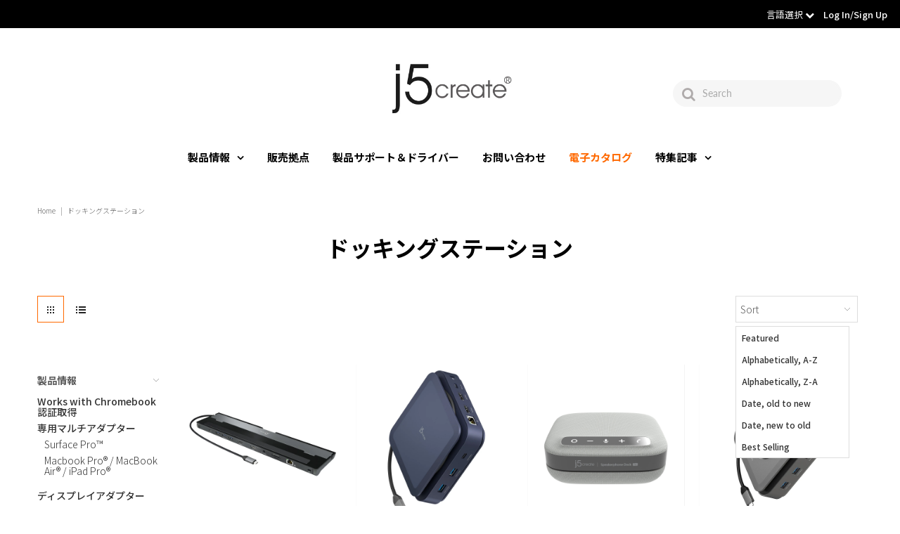

--- FILE ---
content_type: text/html; charset=utf-8
request_url: https://jp.j5create.com/collections/%E3%83%89%E3%83%83%E3%82%AD%E3%83%B3%E3%82%B0%E3%82%B9%E3%83%86%E3%83%BC%E3%82%B7%E3%83%A7%E3%83%B3
body_size: 34367
content:
<!DOCTYPE html>
<!--[if lt IE 7 ]><html class="ie ie6" lang="en"> <![endif]-->
<!--[if IE 7 ]><html class="ie ie7" lang="en"> <![endif]-->
<!--[if IE 8 ]><html class="ie ie8" lang="en"> <![endif]-->
<!--[if (gte IE 9)|!(IE)]><!--><html lang="en" class="no-js"> <!--<![endif]-->
<head> 
  
  <!-- Global site tag (gtag.js) - Google Analytics -->
<script async src="https://www.googletagmanager.com/gtag/js?id=G-LNGXKRWSMY"></script>
<script>
  window.dataLayer = window.dataLayer || [];
  function gtag(){dataLayer.push(arguments);}
  gtag('js', new Date());

  gtag('config', 'G-LNGXKRWSMY');
</script>
  
  <!-- Google Tag Manager -->
<script>(function(w,d,s,l,i){w[l]=w[l]||[];w[l].push({'gtm.start':
new Date().getTime(),event:'gtm.js'});var f=d.getElementsByTagName(s)[0],
j=d.createElement(s),dl=l!='dataLayer'?'&l='+l:'';j.async=true;j.src=
'https://www.googletagmanager.com/gtm.js?id='+i+dl;f.parentNode.insertBefore(j,f);
})(window,document,'script','dataLayer','GTM-TM3ZZVL');</script>
<!-- End Google Tag Manager --><!-- jp.j5create.com/collections/%E3%83%89%E3%83%83%E3%82%AD%E3%83%B3%E3%82%B0%E3%82%B9%E3%83%86%E3%83%BC%E3%82%B7%E3%83%A7%E3%83%B3 -->
  <!-- 206434336923 -->


  









  


  <meta property="og:type" content="website">
  <meta property="og:title" content="ドッキングステーション">
  <meta property="og:url" content="https://jp.j5create.com/collections/%e3%83%89%e3%83%83%e3%82%ad%e3%83%b3%e3%82%b0%e3%82%b9%e3%83%86%e3%83%bc%e3%82%b7%e3%83%a7%e3%83%b3">
  
  

<meta property="og:site_name" content="new-jp-j5create">



  <meta name="twitter:card" content="summary">


  <meta name="twitter:site" content="@">







<meta name="robots" content="noindex">




  <!-- Meta -->
  <title>
    ドッキングステーション &ndash; new-jp-j5create
  </title>
  
  <link rel="canonical" href="https://jp.j5create.com/collections/%e3%83%89%e3%83%83%e3%82%ad%e3%83%b3%e3%82%b0%e3%82%b9%e3%83%86%e3%83%bc%e3%82%b7%e3%83%a7%e3%83%b3" />

  <!-- Viewport -->
  <meta name="viewport" content="width=device-width, initial-scale=1, maximum-scale=1">

  <!-- THOMAS Font -->
  <link href="https://fonts.googleapis.com/css2?family=Noto+Sans+JP:wght@100;300;400;500;700&display=swap" rel="stylesheet">
  <style>
    body,h1,h2,h3,h4,h5,h6,p,blockquote,li,a,span {
      font-family: "Noto Sans", "Noto Sans CJK JP", "Noto Sans JP", sans-serif, Helvetica, Verdana, Arial !important;
      font-weight: 300;
    }
  </style>

  <!-- CSS -->

  <link href="//jp.j5create.com/cdn/shop/t/2/assets/stylesheet.css?v=151244650967057704771763374382" rel="stylesheet" type="text/css" media="all" />
  <link href="//jp.j5create.com/cdn/shop/t/2/assets/queries.css?v=157070321090852127701594197471" rel="stylesheet" type="text/css" media="all" />
  <link href="//jp.j5create.com/cdn/shop/t/2/assets/custom.css?v=44962546502067020681766980193" rel="stylesheet" type="text/css" media="all" />

  <!--[if lt IE 9]>
	<script src="//html5shim.googlecode.com/svn/trunk/html5.js"></script>
  <![endif]-->

  <!-- JS -->

  <script src="//code.jquery.com/jquery-3.3.1.min.js" type="text/javascript"></script>
  <script src="//jp.j5create.com/cdn/shop/t/2/assets/eventemitter3.min.js?v=27939738353326123541594197435" type="text/javascript"></script>
  <script src="//jp.j5create.com/cdn/shopifycloud/storefront/assets/themes_support/option_selection-b017cd28.js" type="text/javascript"></script>
  <script src="//jp.j5create.com/cdn/shop/t/2/assets/freeze-table.min.js?v=115938844643109269731636010764" type="text/javascript"></script>

  

  <script>window.performance && window.performance.mark && window.performance.mark('shopify.content_for_header.start');</script><meta id="shopify-digital-wallet" name="shopify-digital-wallet" content="/42938892443/digital_wallets/dialog">
<meta name="shopify-checkout-api-token" content="88ac28cb4e206c8d56865f8909b30f58">
<meta id="in-context-paypal-metadata" data-shop-id="42938892443" data-venmo-supported="false" data-environment="production" data-locale="ja_JP" data-paypal-v4="true" data-currency="TWD">
<link rel="alternate" type="application/atom+xml" title="Feed" href="/collections/%E3%83%89%E3%83%83%E3%82%AD%E3%83%B3%E3%82%B0%E3%82%B9%E3%83%86%E3%83%BC%E3%82%B7%E3%83%A7%E3%83%B3.atom" />
<link rel="alternate" type="application/json+oembed" href="https://jp.j5create.com/collections/%e3%83%89%e3%83%83%e3%82%ad%e3%83%b3%e3%82%b0%e3%82%b9%e3%83%86%e3%83%bc%e3%82%b7%e3%83%a7%e3%83%b3.oembed">
<script async="async" src="/checkouts/internal/preloads.js?locale=ja-TW"></script>
<script id="shopify-features" type="application/json">{"accessToken":"88ac28cb4e206c8d56865f8909b30f58","betas":["rich-media-storefront-analytics"],"domain":"jp.j5create.com","predictiveSearch":false,"shopId":42938892443,"locale":"ja"}</script>
<script>var Shopify = Shopify || {};
Shopify.shop = "jp-tw-j5-sandbox.myshopify.com";
Shopify.locale = "ja";
Shopify.currency = {"active":"TWD","rate":"1.0"};
Shopify.country = "TW";
Shopify.theme = {"name":"Vantage 2020","id":104351629467,"schema_name":"Vantage","schema_version":"7.0.1","theme_store_id":null,"role":"main"};
Shopify.theme.handle = "null";
Shopify.theme.style = {"id":null,"handle":null};
Shopify.cdnHost = "jp.j5create.com/cdn";
Shopify.routes = Shopify.routes || {};
Shopify.routes.root = "/";</script>
<script type="module">!function(o){(o.Shopify=o.Shopify||{}).modules=!0}(window);</script>
<script>!function(o){function n(){var o=[];function n(){o.push(Array.prototype.slice.apply(arguments))}return n.q=o,n}var t=o.Shopify=o.Shopify||{};t.loadFeatures=n(),t.autoloadFeatures=n()}(window);</script>
<script id="shop-js-analytics" type="application/json">{"pageType":"collection"}</script>
<script defer="defer" async type="module" src="//jp.j5create.com/cdn/shopifycloud/shop-js/modules/v2/client.init-shop-cart-sync_0MstufBG.ja.esm.js"></script>
<script defer="defer" async type="module" src="//jp.j5create.com/cdn/shopifycloud/shop-js/modules/v2/chunk.common_jll-23Z1.esm.js"></script>
<script defer="defer" async type="module" src="//jp.j5create.com/cdn/shopifycloud/shop-js/modules/v2/chunk.modal_HXih6-AF.esm.js"></script>
<script type="module">
  await import("//jp.j5create.com/cdn/shopifycloud/shop-js/modules/v2/client.init-shop-cart-sync_0MstufBG.ja.esm.js");
await import("//jp.j5create.com/cdn/shopifycloud/shop-js/modules/v2/chunk.common_jll-23Z1.esm.js");
await import("//jp.j5create.com/cdn/shopifycloud/shop-js/modules/v2/chunk.modal_HXih6-AF.esm.js");

  window.Shopify.SignInWithShop?.initShopCartSync?.({"fedCMEnabled":true,"windoidEnabled":true});

</script>
<script>(function() {
  var isLoaded = false;
  function asyncLoad() {
    if (isLoaded) return;
    isLoaded = true;
    var urls = ["https:\/\/cdn.shopify.com\/s\/files\/1\/0429\/3889\/2443\/t\/2\/assets\/globo.formbuilder.init.js?v=1647833023\u0026shop=jp-tw-j5-sandbox.myshopify.com"];
    for (var i = 0; i < urls.length; i++) {
      var s = document.createElement('script');
      s.type = 'text/javascript';
      s.async = true;
      s.src = urls[i];
      var x = document.getElementsByTagName('script')[0];
      x.parentNode.insertBefore(s, x);
    }
  };
  if(window.attachEvent) {
    window.attachEvent('onload', asyncLoad);
  } else {
    window.addEventListener('load', asyncLoad, false);
  }
})();</script>
<script id="__st">var __st={"a":42938892443,"offset":28800,"reqid":"8727cf1b-297b-422d-8463-c3bc28ee61f0-1769516158","pageurl":"jp.j5create.com\/collections\/%E3%83%89%E3%83%83%E3%82%AD%E3%83%B3%E3%82%B0%E3%82%B9%E3%83%86%E3%83%BC%E3%82%B7%E3%83%A7%E3%83%B3","u":"87413a50b922","p":"collection","rtyp":"collection","rid":206434336923};</script>
<script>window.ShopifyPaypalV4VisibilityTracking = true;</script>
<script id="captcha-bootstrap">!function(){'use strict';const t='contact',e='account',n='new_comment',o=[[t,t],['blogs',n],['comments',n],[t,'customer']],c=[[e,'customer_login'],[e,'guest_login'],[e,'recover_customer_password'],[e,'create_customer']],r=t=>t.map((([t,e])=>`form[action*='/${t}']:not([data-nocaptcha='true']) input[name='form_type'][value='${e}']`)).join(','),a=t=>()=>t?[...document.querySelectorAll(t)].map((t=>t.form)):[];function s(){const t=[...o],e=r(t);return a(e)}const i='password',u='form_key',d=['recaptcha-v3-token','g-recaptcha-response','h-captcha-response',i],f=()=>{try{return window.sessionStorage}catch{return}},m='__shopify_v',_=t=>t.elements[u];function p(t,e,n=!1){try{const o=window.sessionStorage,c=JSON.parse(o.getItem(e)),{data:r}=function(t){const{data:e,action:n}=t;return t[m]||n?{data:e,action:n}:{data:t,action:n}}(c);for(const[e,n]of Object.entries(r))t.elements[e]&&(t.elements[e].value=n);n&&o.removeItem(e)}catch(o){console.error('form repopulation failed',{error:o})}}const l='form_type',E='cptcha';function T(t){t.dataset[E]=!0}const w=window,h=w.document,L='Shopify',v='ce_forms',y='captcha';let A=!1;((t,e)=>{const n=(g='f06e6c50-85a8-45c8-87d0-21a2b65856fe',I='https://cdn.shopify.com/shopifycloud/storefront-forms-hcaptcha/ce_storefront_forms_captcha_hcaptcha.v1.5.2.iife.js',D={infoText:'hCaptchaによる保護',privacyText:'プライバシー',termsText:'利用規約'},(t,e,n)=>{const o=w[L][v],c=o.bindForm;if(c)return c(t,g,e,D).then(n);var r;o.q.push([[t,g,e,D],n]),r=I,A||(h.body.append(Object.assign(h.createElement('script'),{id:'captcha-provider',async:!0,src:r})),A=!0)});var g,I,D;w[L]=w[L]||{},w[L][v]=w[L][v]||{},w[L][v].q=[],w[L][y]=w[L][y]||{},w[L][y].protect=function(t,e){n(t,void 0,e),T(t)},Object.freeze(w[L][y]),function(t,e,n,w,h,L){const[v,y,A,g]=function(t,e,n){const i=e?o:[],u=t?c:[],d=[...i,...u],f=r(d),m=r(i),_=r(d.filter((([t,e])=>n.includes(e))));return[a(f),a(m),a(_),s()]}(w,h,L),I=t=>{const e=t.target;return e instanceof HTMLFormElement?e:e&&e.form},D=t=>v().includes(t);t.addEventListener('submit',(t=>{const e=I(t);if(!e)return;const n=D(e)&&!e.dataset.hcaptchaBound&&!e.dataset.recaptchaBound,o=_(e),c=g().includes(e)&&(!o||!o.value);(n||c)&&t.preventDefault(),c&&!n&&(function(t){try{if(!f())return;!function(t){const e=f();if(!e)return;const n=_(t);if(!n)return;const o=n.value;o&&e.removeItem(o)}(t);const e=Array.from(Array(32),(()=>Math.random().toString(36)[2])).join('');!function(t,e){_(t)||t.append(Object.assign(document.createElement('input'),{type:'hidden',name:u})),t.elements[u].value=e}(t,e),function(t,e){const n=f();if(!n)return;const o=[...t.querySelectorAll(`input[type='${i}']`)].map((({name:t})=>t)),c=[...d,...o],r={};for(const[a,s]of new FormData(t).entries())c.includes(a)||(r[a]=s);n.setItem(e,JSON.stringify({[m]:1,action:t.action,data:r}))}(t,e)}catch(e){console.error('failed to persist form',e)}}(e),e.submit())}));const S=(t,e)=>{t&&!t.dataset[E]&&(n(t,e.some((e=>e===t))),T(t))};for(const o of['focusin','change'])t.addEventListener(o,(t=>{const e=I(t);D(e)&&S(e,y())}));const B=e.get('form_key'),M=e.get(l),P=B&&M;t.addEventListener('DOMContentLoaded',(()=>{const t=y();if(P)for(const e of t)e.elements[l].value===M&&p(e,B);[...new Set([...A(),...v().filter((t=>'true'===t.dataset.shopifyCaptcha))])].forEach((e=>S(e,t)))}))}(h,new URLSearchParams(w.location.search),n,t,e,['guest_login'])})(!0,!0)}();</script>
<script integrity="sha256-4kQ18oKyAcykRKYeNunJcIwy7WH5gtpwJnB7kiuLZ1E=" data-source-attribution="shopify.loadfeatures" defer="defer" src="//jp.j5create.com/cdn/shopifycloud/storefront/assets/storefront/load_feature-a0a9edcb.js" crossorigin="anonymous"></script>
<script data-source-attribution="shopify.dynamic_checkout.dynamic.init">var Shopify=Shopify||{};Shopify.PaymentButton=Shopify.PaymentButton||{isStorefrontPortableWallets:!0,init:function(){window.Shopify.PaymentButton.init=function(){};var t=document.createElement("script");t.src="https://jp.j5create.com/cdn/shopifycloud/portable-wallets/latest/portable-wallets.ja.js",t.type="module",document.head.appendChild(t)}};
</script>
<script data-source-attribution="shopify.dynamic_checkout.buyer_consent">
  function portableWalletsHideBuyerConsent(e){var t=document.getElementById("shopify-buyer-consent"),n=document.getElementById("shopify-subscription-policy-button");t&&n&&(t.classList.add("hidden"),t.setAttribute("aria-hidden","true"),n.removeEventListener("click",e))}function portableWalletsShowBuyerConsent(e){var t=document.getElementById("shopify-buyer-consent"),n=document.getElementById("shopify-subscription-policy-button");t&&n&&(t.classList.remove("hidden"),t.removeAttribute("aria-hidden"),n.addEventListener("click",e))}window.Shopify?.PaymentButton&&(window.Shopify.PaymentButton.hideBuyerConsent=portableWalletsHideBuyerConsent,window.Shopify.PaymentButton.showBuyerConsent=portableWalletsShowBuyerConsent);
</script>
<script data-source-attribution="shopify.dynamic_checkout.cart.bootstrap">document.addEventListener("DOMContentLoaded",(function(){function t(){return document.querySelector("shopify-accelerated-checkout-cart, shopify-accelerated-checkout")}if(t())Shopify.PaymentButton.init();else{new MutationObserver((function(e,n){t()&&(Shopify.PaymentButton.init(),n.disconnect())})).observe(document.body,{childList:!0,subtree:!0})}}));
</script>
<link id="shopify-accelerated-checkout-styles" rel="stylesheet" media="screen" href="https://jp.j5create.com/cdn/shopifycloud/portable-wallets/latest/accelerated-checkout-backwards-compat.css" crossorigin="anonymous">
<style id="shopify-accelerated-checkout-cart">
        #shopify-buyer-consent {
  margin-top: 1em;
  display: inline-block;
  width: 100%;
}

#shopify-buyer-consent.hidden {
  display: none;
}

#shopify-subscription-policy-button {
  background: none;
  border: none;
  padding: 0;
  text-decoration: underline;
  font-size: inherit;
  cursor: pointer;
}

#shopify-subscription-policy-button::before {
  box-shadow: none;
}

      </style>

<script>window.performance && window.performance.mark && window.performance.mark('shopify.content_for_header.end');</script>

  

  <script src="//jp.j5create.com/cdn/shop/t/2/assets/custom.js?v=168550528290204444201705396249" type="text/javascript"></script>

  <!-- Favicon -->
  
  <link rel="shortcut icon" href="//jp.j5create.com/cdn/shop/files/j5_logo_1_256x256_09b445d9-cf3c-4940-8d99-02f0b8a0fefe_32x32.png?v=1613617826" type="image/png" />
  

<script src="https://www.google.com/recaptcha/api.js?onload=globoFormbuilderRecaptchaInit&render=explicit&hl=ja" async defer></script>
<script>
	var Globo = Globo || {};
    var globoFormbuilderRecaptchaInit = function(){};
    Globo.FormBuilder = Globo.FormBuilder || {};
    Globo.FormBuilder.url = "https://form.globosoftware.net";
    Globo.FormBuilder.shop = {
        settings : {
            reCaptcha : {
                siteKey : '6Le0Z_keAAAAAMFUVy4c3nlJG2yiIHCuFDP6ugkE'
            },
            hideWaterMark : false,
            encryptionFormId : true,
            copyright: `Powered by Globo <a href="https://apps.shopify.com/form-builder-contact-form" target="_blank">Form</a>`,
            scrollTop: true
        },
        pricing:{
            features:{
                fileUpload : 2,
                removeCopyright : false,
                bulkOrderForm: false,
                cartForm: false,
            }
        },
        configuration: {
            money_format:  "${{amount}}"
        },
        encryption_form_id : true
    };
    Globo.FormBuilder.forms = [];

    
    Globo.FormBuilder.page = {
        title : document.title,
        href : window.location.href,
        type: "collection"
    };
    Globo.FormBuilder.assetFormUrls = [];
            Globo.FormBuilder.assetFormUrls[75125] = "//jp.j5create.com/cdn/shop/t/2/assets/globo.formbuilder.data.75125.js?v=148452089472076744831648706711";
            
</script>

<link rel="preload" href="//jp.j5create.com/cdn/shop/t/2/assets/globo.formbuilder.css?v=163444510838697616571648706713" as="style" onload="this.onload=null;this.rel='stylesheet'">
<noscript><link rel="stylesheet" href="//jp.j5create.com/cdn/shop/t/2/assets/globo.formbuilder.css?v=163444510838697616571648706713"></noscript>
<link rel="stylesheet" href="//jp.j5create.com/cdn/shop/t/2/assets/globo.formbuilder.css?v=163444510838697616571648706713">


<script>
    Globo.FormBuilder.__webpack_public_path__ = "//jp.j5create.com/cdn/shop/t/2/assets/"
</script>
<script src="//jp.j5create.com/cdn/shop/t/2/assets/globo.formbuilder.index.js?v=129925708728390070531647833017" defer></script>

<!-- BEGIN app block: shopify://apps/hulk-form-builder/blocks/app-embed/b6b8dd14-356b-4725-a4ed-77232212b3c3 --><!-- BEGIN app snippet: hulkapps-formbuilder-theme-ext --><script type="text/javascript">
  
  if (typeof window.formbuilder_customer != "object") {
        window.formbuilder_customer = {}
  }

  window.hulkFormBuilder = {
    form_data: {"form_-q06AFPjbANcNsB3TZzpqg":{"uuid":"-q06AFPjbANcNsB3TZzpqg","form_name":"B2B お問い合わせ","form_data":{"div_back_gradient_1":"#fff","div_back_gradient_2":"#fff","back_color":"#fff","form_title":"\u003ch3 style=\"text-align: center;\"\u003eお問い合わせ\u003cbr \/\u003e\n\u0026nbsp;\u003c\/h3\u003e\n\n\u003ch5\u003e\u003cspan style=\"color:#4e5f70;\"\u003e【ご記入のお願い】\u003cbr \/\u003e\n製品名や製品型番など、できるだけ詳しい内容をご入力いただくことで回答までの時間を短縮し、より正確な情報をご提供することができます。\u003cbr \/\u003e\n記載が簡潔すぎる場合、追加の確認やヒアリングが必要となり、対応に時間がかかる可能性があります。\u003c\/span\u003e\u003c\/h5\u003e\n\n\u003ch5\u003e\u003cspan style=\"color:#4e5f70;\"\u003eご要望や質問の詳細をご入力ください。\u003c\/span\u003e\u003c\/h5\u003e\n\n\u003ch5\u003e\u003cspan style=\"color:#4e5f70;\"\u003e皆さまのご協力により、迅速かつ的確な対応が可能になりますので、ぜひご記入をお願いいたします。\u003cbr \/\u003e\n\u003cbr \/\u003e\n回答送信後、受付完了メールが届きます。\u003cbr \/\u003e\nメールが届かない場合、記入いただいたメールアドレスが誤っている可能性がございます。\u003cbr \/\u003e\nその場合お手数ではございますが、再度ご記入をお願いいたします\u003c\/span\u003e\u003c\/h5\u003e\n","form_submit":"同意して送信","after_submit":"hideAndmessage","after_submit_msg":"\u003cp\u003e\u003cspan style=\"color:#1abc9c;\"\u003eお問い合わせありがとうございます。\u003cbr \/\u003e\n担当者がご確認の上、改めてご連絡させて頂きます。\u003c\/span\u003e\u003c\/p\u003e\n","captcha_enable":"yes","label_style":"blockLabels","input_border_radius":"2","back_type":"transparent","input_back_color":"#fff","input_back_color_hover":"#fff","back_shadow":"none","label_font_clr":"#589394","input_font_clr":"#333333","button_align":"fullBtn","button_clr":"#fff","button_back_clr":"#737ebf","button_border_radius":"5","form_width":"600px","form_border_size":"2","form_border_clr":"#c7c7c7","form_border_radius":"1","label_font_size":"14","input_font_size":"12","button_font_size":"16","form_padding":"35","input_border_color":"#ccc","input_border_color_hover":"#ccc","btn_border_clr":"#333333","btn_border_size":0,"form_name":"B2B お問い合わせ","":"","captcha_align":"center","captcha_lang":"ja","facebook_pixel_id":"576408439648267","captcha_version_3_enable":"no","captcha_honeypot":"no","formElements":[{"Conditions":{},"type":"text","position":0,"label":"お名前","required":"yes","page_number":1},{"type":"text","position":1,"label":"フリガナ","customClass":"","halfwidth":"no","Conditions":{},"required":"yes","page_number":1},{"Conditions":{},"type":"text","position":2,"label":"貴社名","required":"yes","page_number":1},{"type":"text","position":3,"label":"部署名","halfwidth":"no","Conditions":{},"required":"yes","page_number":1},{"type":"email","position":4,"label":"メールアドレス","required":"yes","email_confirm":"no","Conditions":{},"page_number":1},{"Conditions":{},"type":"select","position":5,"label":"問い合わせ概要","required":"yes","values":"使用方法について知りたい\n購入前検討\nその他","elementCost":{},"page_number":1},{"Conditions":{},"type":"text","position":6,"label":"お問い合わせの型番","page_number":1,"required":"yes"},{"type":"textarea","position":7,"label":"ご相談内容","required":"yes","Conditions":{},"inputHeight":"217","page_number":1}]},"is_spam_form":false,"shop_uuid":"E-2p9_ANaC1SPQxcr5tccg","shop_timezone":"Asia\/Taipei","shop_id":63147,"shop_is_after_submit_enabled":true,"shop_shopify_plan":"Basic","shop_shopify_domain":"jp-tw-j5-sandbox.myshopify.com"},"form_8j3f8fKwYeN7cAWH6KZ_4A":{"uuid":"8j3f8fKwYeN7cAWH6KZ_4A","form_name":"お問い合わせ","form_data":{"div_back_gradient_1":"#fff","div_back_gradient_2":"#fff","back_color":"#fff","form_title":"\u003ch3 style=\"text-align: center;\"\u003eお問い合わせ\u003c\/h3\u003e\n","form_submit":"同意して送信","after_submit":"hideAndmessage","after_submit_msg":"\u003cp\u003e\u003cspan style=\"color:#1abc9c;\"\u003eお問い合わせありがとうございます。\u003cbr \/\u003e\n担当者がご確認の上、改めてご連絡させて頂きます。\u003c\/span\u003e\u003c\/p\u003e\n","captcha_enable":"yes","label_style":"blockLabels","input_border_radius":"2","back_type":"transparent","input_back_color":"#fff","input_back_color_hover":"#fff","back_shadow":"none","label_font_clr":"#589394","input_font_clr":"#333333","button_align":"fullBtn","button_clr":"#fff","button_back_clr":"#737ebf","button_border_radius":"5","form_width":"600px","form_border_size":"2","form_border_clr":"#c7c7c7","form_border_radius":"1","label_font_size":"14","input_font_size":"12","button_font_size":"16","form_padding":"35","input_border_color":"#ccc","input_border_color_hover":"#ccc","btn_border_clr":"#333333","btn_border_size":0,"form_name":"お問い合わせ","":"","form_emails":"kiki0315@kaijet.com,j5.marketing@j5create.com,j5_support@solnet.ne.jp,k_maekawa@solnet.ne.jp,r_hitomi@solnet.ne.jp","admin_email_subject":"New form submission received.","admin_email_message":"Hi [first-name of store owner],\u003cbr\u003eSomeone just submitted a response to your form.\u003cbr\u003ePlease find the details below:","captcha_align":"center","captcha_lang":"ja","facebook_pixel_id":"576408439648267","notification_email_send":true,"formElements":[{"type":"text","position":0,"label":"法人名","customClass":"","halfwidth":"no","Conditions":{},"required":"yes","page_number":1},{"type":"text","position":1,"label":"部署名","halfwidth":"no","Conditions":{},"required":"yes","page_number":1},{"Conditions":{},"type":"text","position":2,"label":"お名前","required":"yes","page_number":1},{"type":"email","position":3,"label":"メールアドレス","required":"yes","email_confirm":"no","Conditions":{},"page_number":1},{"Conditions":{},"type":"text","position":4,"label":"お問い合わせの型番","page_number":1,"required":"yes"},{"type":"textarea","position":5,"label":"お問合せ内容","required":"yes","Conditions":{},"inputHeight":"217","page_number":1}]},"is_spam_form":false,"shop_uuid":"E-2p9_ANaC1SPQxcr5tccg","shop_timezone":"Asia\/Taipei","shop_id":63147,"shop_is_after_submit_enabled":true,"shop_shopify_plan":"basic","shop_shopify_domain":"jp-tw-j5-sandbox.myshopify.com","shop_remove_watermark":false,"shop_created_at":"2022-03-08T01:55:17.770-06:00"},"form_MVaaB7UGfeWOUQWx6E8wRg":{"uuid":"MVaaB7UGfeWOUQWx6E8wRg","form_name":"EDIX","form_data":{"div_back_gradient_1":"#fff","div_back_gradient_2":"#fff","back_color":"#fff","form_title":"\u003ch3 style=\"text-align: center;\"\u003e\u003cstrong\u003ej5createモニター募集申し込み表\u003c\/strong\u003e\u003c\/h3\u003e\n\n\u003cp\u003e\u003cspan style=\"color:#e67e22;\"\u003e注意事項\u003c\/span\u003e\u003c\/p\u003e\n","form_submit":"Submit","after_submit":"hideAndmessage","after_submit_msg":"\u003cp style=\"text-align: center;\"\u003e誠にありがとうございます\u003c\/p\u003e\n","captcha_enable":"no","label_style":"blockLabels","input_border_radius":"2","back_type":"transparent","input_back_color":"#fff","input_back_color_hover":"#fff","back_shadow":"none","label_font_clr":"#333333","input_font_clr":"#333333","button_align":"fullBtn","button_clr":"#fff","button_back_clr":"#333333","button_border_radius":"2","form_width":"600px","form_border_size":"2","form_border_clr":"#c7c7c7","form_border_radius":"1","label_font_size":"14","input_font_size":"12","button_font_size":"16","form_padding":"35","input_border_color":"#ccc","input_border_color_hover":"#ccc","btn_border_clr":"#333333","btn_border_size":"1","form_name":"EDIX","":"wade@kaijet.com","form_emails":"wade@kaijet.com,j5.marketing@j5create.com","admin_email_subject":"New form submission received.","admin_email_message":"Hi [first-name of store owner],\u003cbr\u003eSomeone just submitted a response to your form.\u003cbr\u003ePlease find the details below:","form_access_message":"\u003cp\u003ePlease login to access the form\u003cbr\u003eDo not have an account? Create account\u003c\/p\u003e","notification_email_send":true,"form_description":"\u003cp\u003e※モニター応募する方に無償サンプルをご提供しており、到着後２週間までに使用感想および写真を弊社にご提供して頂いてお願いします。ご提供後に、弊社はさらに謝礼をご提供いたします。\u003cbr \/\u003e\n※上記感想と写真は弊社の導入事例に掲載されますので、事前にご了承頂いた上でモニター募集に参加してください。\u003cbr \/\u003e\n※記載いただいた個人情報は、モニター募集以外の目的には使用いたしません。\u003c\/p\u003e\n\n\u003cp\u003e\u003cbr \/\u003e\nモニター募集の方は、下記情報をご記入ください。\u003c\/p\u003e\n","formElements":[{"Conditions":{},"type":"text","position":0,"label":"会社名","required":"yes","page_number":1},{"type":"text","position":1,"label":"お名前","customClass":"","halfwidth":"no","Conditions":{},"required":"yes","page_number":1},{"type":"text","position":2,"label":"ふりかな","halfwidth":"no","Conditions":{},"required":"yes","page_number":1},{"type":"email","position":3,"label":"メールアドレス","required":"yes","email_confirm":"no","Conditions":{},"email_validate_field":"no","confirm_value":"no","page_number":1},{"Conditions":{},"type":"text","position":4,"label":"役職","required":"yes","page_number":1},{"Conditions":{},"type":"phone","position":5,"label":"電話番号","default_country_code":"Japan +81","required":"yes","page_number":1},{"Conditions":{},"type":"text","position":6,"label":"サンプルの送り先住所","required":"yes","page_number":1},{"type":"select","position":7,"label":"試用したい製品型番","values":"①JVAW76\n②JVAW75\n③JVAW61\n④JCH422","Conditions":{},"elementCost":{},"page_number":1},{"type":"textarea","position":8,"label":"どんな場面で使う予定","required":"yes","Conditions":{},"page_number":1}]},"is_spam_form":false,"shop_uuid":"E-2p9_ANaC1SPQxcr5tccg","shop_timezone":"Asia\/Taipei","shop_id":63147,"shop_is_after_submit_enabled":true,"shop_shopify_plan":"basic","shop_shopify_domain":"jp-tw-j5-sandbox.myshopify.com","shop_remove_watermark":false,"shop_created_at":"2022-03-08T01:55:17.770-06:00"}},
    shop_data: {"shop_E-2p9_ANaC1SPQxcr5tccg":{"shop_uuid":"E-2p9_ANaC1SPQxcr5tccg","shop_timezone":"Asia\/Taipei","shop_id":63147,"shop_is_after_submit_enabled":true,"shop_shopify_plan":"Basic","shop_shopify_domain":"jp-tw-j5-sandbox.myshopify.com","shop_created_at":"2022-03-08T01:55:17.770-06:00","is_skip_metafield":false,"shop_deleted":false,"shop_disabled":false}},
    settings_data: {"shop_settings":{"shop_customise_msgs":[],"default_customise_msgs":{"is_required":"is required","thank_you":"Thank you! The form was submitted successfully.","processing":"Processing...","valid_data":"Please provide valid data","valid_email":"Provide valid email format","valid_tags":"HTML Tags are not allowed","valid_phone":"Provide valid phone number","valid_captcha":"Please provide valid captcha response","valid_url":"Provide valid URL","only_number_alloud":"Provide valid number in","number_less":"must be less than","number_more":"must be more than","image_must_less":"Image must be less than 20MB","image_number":"Images allowed","image_extension":"Invalid extension! Please provide image file","error_image_upload":"Error in image upload. Please try again.","error_file_upload":"Error in file upload. Please try again.","your_response":"Your response","error_form_submit":"Error occur.Please try again after sometime.","email_submitted":"Form with this email is already submitted","invalid_email_by_zerobounce":"The email address you entered appears to be invalid. Please check it and try again.","download_file":"Download file","card_details_invalid":"Your card details are invalid","card_details":"Card details","please_enter_card_details":"Please enter card details","card_number":"Card number","exp_mm":"Exp MM","exp_yy":"Exp YY","crd_cvc":"CVV","payment_value":"Payment amount","please_enter_payment_amount":"Please enter payment amount","address1":"Address line 1","address2":"Address line 2","city":"City","province":"Province","zipcode":"Zip code","country":"Country","blocked_domain":"This form does not accept addresses from","file_must_less":"File must be less than 20MB","file_extension":"Invalid extension! Please provide file","only_file_number_alloud":"files allowed","previous":"Previous","next":"Next","must_have_a_input":"Please enter at least one field.","please_enter_required_data":"Please enter required data","atleast_one_special_char":"Include at least one special character","atleast_one_lowercase_char":"Include at least one lowercase character","atleast_one_uppercase_char":"Include at least one uppercase character","atleast_one_number":"Include at least one number","must_have_8_chars":"Must have 8 characters long","be_between_8_and_12_chars":"Be between 8 and 12 characters long","please_select":"Please Select","phone_submitted":"Form with this phone number is already submitted","user_res_parse_error":"Error while submitting the form","valid_same_values":"values must be same","product_choice_clear_selection":"Clear Selection","picture_choice_clear_selection":"Clear Selection","remove_all_for_file_image_upload":"Remove All","invalid_file_type_for_image_upload":"You can't upload files of this type.","invalid_file_type_for_signature_upload":"You can't upload files of this type.","max_files_exceeded_for_file_upload":"You can not upload any more files.","max_files_exceeded_for_image_upload":"You can not upload any more files.","file_already_exist":"File already uploaded","max_limit_exceed":"You have added the maximum number of text fields.","cancel_upload_for_file_upload":"Cancel upload","cancel_upload_for_image_upload":"Cancel upload","cancel_upload_for_signature_upload":"Cancel upload"},"shop_blocked_domains":[]}},
    features_data: {"shop_plan_features":{"shop_plan_features":["unlimited-forms","full-design-customization","export-form-submissions","multiple-recipients-for-form-submissions","multiple-admin-notifications","enable-captcha","unlimited-file-uploads","save-submitted-form-data","set-auto-response-message","conditional-logic","form-banner","save-as-draft-facility","include-user-response-in-admin-email","disable-form-submission","file-upload"]}},
    shop: null,
    shop_id: null,
    plan_features: null,
    validateDoubleQuotes: false,
    assets: {
      extraFunctions: "https://cdn.shopify.com/extensions/019bb5ee-ec40-7527-955d-c1b8751eb060/form-builder-by-hulkapps-50/assets/extra-functions.js",
      extraStyles: "https://cdn.shopify.com/extensions/019bb5ee-ec40-7527-955d-c1b8751eb060/form-builder-by-hulkapps-50/assets/extra-styles.css",
      bootstrapStyles: "https://cdn.shopify.com/extensions/019bb5ee-ec40-7527-955d-c1b8751eb060/form-builder-by-hulkapps-50/assets/theme-app-extension-bootstrap.css"
    },
    translations: {
      htmlTagNotAllowed: "HTML Tags are not allowed",
      sqlQueryNotAllowed: "SQL Queries are not allowed",
      doubleQuoteNotAllowed: "Double quotes are not allowed",
      vorwerkHttpWwwNotAllowed: "The words \u0026#39;http\u0026#39; and \u0026#39;www\u0026#39; are not allowed. Please remove them and try again.",
      maxTextFieldsReached: "You have added the maximum number of text fields.",
      avoidNegativeWords: "Avoid negative words: Don\u0026#39;t use negative words in your contact message.",
      customDesignOnly: "This form is for custom designs requests. For general inquiries please contact our team at info@stagheaddesigns.com",
      zerobounceApiErrorMsg: "We couldn\u0026#39;t verify your email due to a technical issue. Please try again later.",
    }

  }

  

  window.FbThemeAppExtSettingsHash = {}
  
</script><!-- END app snippet --><!-- END app block --><script src="https://cdn.shopify.com/extensions/019bb5ee-ec40-7527-955d-c1b8751eb060/form-builder-by-hulkapps-50/assets/form-builder-script.js" type="text/javascript" defer="defer"></script>
<link href="https://monorail-edge.shopifysvc.com" rel="dns-prefetch">
<script>(function(){if ("sendBeacon" in navigator && "performance" in window) {try {var session_token_from_headers = performance.getEntriesByType('navigation')[0].serverTiming.find(x => x.name == '_s').description;} catch {var session_token_from_headers = undefined;}var session_cookie_matches = document.cookie.match(/_shopify_s=([^;]*)/);var session_token_from_cookie = session_cookie_matches && session_cookie_matches.length === 2 ? session_cookie_matches[1] : "";var session_token = session_token_from_headers || session_token_from_cookie || "";function handle_abandonment_event(e) {var entries = performance.getEntries().filter(function(entry) {return /monorail-edge.shopifysvc.com/.test(entry.name);});if (!window.abandonment_tracked && entries.length === 0) {window.abandonment_tracked = true;var currentMs = Date.now();var navigation_start = performance.timing.navigationStart;var payload = {shop_id: 42938892443,url: window.location.href,navigation_start,duration: currentMs - navigation_start,session_token,page_type: "collection"};window.navigator.sendBeacon("https://monorail-edge.shopifysvc.com/v1/produce", JSON.stringify({schema_id: "online_store_buyer_site_abandonment/1.1",payload: payload,metadata: {event_created_at_ms: currentMs,event_sent_at_ms: currentMs}}));}}window.addEventListener('pagehide', handle_abandonment_event);}}());</script>
<script id="web-pixels-manager-setup">(function e(e,d,r,n,o){if(void 0===o&&(o={}),!Boolean(null===(a=null===(i=window.Shopify)||void 0===i?void 0:i.analytics)||void 0===a?void 0:a.replayQueue)){var i,a;window.Shopify=window.Shopify||{};var t=window.Shopify;t.analytics=t.analytics||{};var s=t.analytics;s.replayQueue=[],s.publish=function(e,d,r){return s.replayQueue.push([e,d,r]),!0};try{self.performance.mark("wpm:start")}catch(e){}var l=function(){var e={modern:/Edge?\/(1{2}[4-9]|1[2-9]\d|[2-9]\d{2}|\d{4,})\.\d+(\.\d+|)|Firefox\/(1{2}[4-9]|1[2-9]\d|[2-9]\d{2}|\d{4,})\.\d+(\.\d+|)|Chrom(ium|e)\/(9{2}|\d{3,})\.\d+(\.\d+|)|(Maci|X1{2}).+ Version\/(15\.\d+|(1[6-9]|[2-9]\d|\d{3,})\.\d+)([,.]\d+|)( \(\w+\)|)( Mobile\/\w+|) Safari\/|Chrome.+OPR\/(9{2}|\d{3,})\.\d+\.\d+|(CPU[ +]OS|iPhone[ +]OS|CPU[ +]iPhone|CPU IPhone OS|CPU iPad OS)[ +]+(15[._]\d+|(1[6-9]|[2-9]\d|\d{3,})[._]\d+)([._]\d+|)|Android:?[ /-](13[3-9]|1[4-9]\d|[2-9]\d{2}|\d{4,})(\.\d+|)(\.\d+|)|Android.+Firefox\/(13[5-9]|1[4-9]\d|[2-9]\d{2}|\d{4,})\.\d+(\.\d+|)|Android.+Chrom(ium|e)\/(13[3-9]|1[4-9]\d|[2-9]\d{2}|\d{4,})\.\d+(\.\d+|)|SamsungBrowser\/([2-9]\d|\d{3,})\.\d+/,legacy:/Edge?\/(1[6-9]|[2-9]\d|\d{3,})\.\d+(\.\d+|)|Firefox\/(5[4-9]|[6-9]\d|\d{3,})\.\d+(\.\d+|)|Chrom(ium|e)\/(5[1-9]|[6-9]\d|\d{3,})\.\d+(\.\d+|)([\d.]+$|.*Safari\/(?![\d.]+ Edge\/[\d.]+$))|(Maci|X1{2}).+ Version\/(10\.\d+|(1[1-9]|[2-9]\d|\d{3,})\.\d+)([,.]\d+|)( \(\w+\)|)( Mobile\/\w+|) Safari\/|Chrome.+OPR\/(3[89]|[4-9]\d|\d{3,})\.\d+\.\d+|(CPU[ +]OS|iPhone[ +]OS|CPU[ +]iPhone|CPU IPhone OS|CPU iPad OS)[ +]+(10[._]\d+|(1[1-9]|[2-9]\d|\d{3,})[._]\d+)([._]\d+|)|Android:?[ /-](13[3-9]|1[4-9]\d|[2-9]\d{2}|\d{4,})(\.\d+|)(\.\d+|)|Mobile Safari.+OPR\/([89]\d|\d{3,})\.\d+\.\d+|Android.+Firefox\/(13[5-9]|1[4-9]\d|[2-9]\d{2}|\d{4,})\.\d+(\.\d+|)|Android.+Chrom(ium|e)\/(13[3-9]|1[4-9]\d|[2-9]\d{2}|\d{4,})\.\d+(\.\d+|)|Android.+(UC? ?Browser|UCWEB|U3)[ /]?(15\.([5-9]|\d{2,})|(1[6-9]|[2-9]\d|\d{3,})\.\d+)\.\d+|SamsungBrowser\/(5\.\d+|([6-9]|\d{2,})\.\d+)|Android.+MQ{2}Browser\/(14(\.(9|\d{2,})|)|(1[5-9]|[2-9]\d|\d{3,})(\.\d+|))(\.\d+|)|K[Aa][Ii]OS\/(3\.\d+|([4-9]|\d{2,})\.\d+)(\.\d+|)/},d=e.modern,r=e.legacy,n=navigator.userAgent;return n.match(d)?"modern":n.match(r)?"legacy":"unknown"}(),u="modern"===l?"modern":"legacy",c=(null!=n?n:{modern:"",legacy:""})[u],f=function(e){return[e.baseUrl,"/wpm","/b",e.hashVersion,"modern"===e.buildTarget?"m":"l",".js"].join("")}({baseUrl:d,hashVersion:r,buildTarget:u}),m=function(e){var d=e.version,r=e.bundleTarget,n=e.surface,o=e.pageUrl,i=e.monorailEndpoint;return{emit:function(e){var a=e.status,t=e.errorMsg,s=(new Date).getTime(),l=JSON.stringify({metadata:{event_sent_at_ms:s},events:[{schema_id:"web_pixels_manager_load/3.1",payload:{version:d,bundle_target:r,page_url:o,status:a,surface:n,error_msg:t},metadata:{event_created_at_ms:s}}]});if(!i)return console&&console.warn&&console.warn("[Web Pixels Manager] No Monorail endpoint provided, skipping logging."),!1;try{return self.navigator.sendBeacon.bind(self.navigator)(i,l)}catch(e){}var u=new XMLHttpRequest;try{return u.open("POST",i,!0),u.setRequestHeader("Content-Type","text/plain"),u.send(l),!0}catch(e){return console&&console.warn&&console.warn("[Web Pixels Manager] Got an unhandled error while logging to Monorail."),!1}}}}({version:r,bundleTarget:l,surface:e.surface,pageUrl:self.location.href,monorailEndpoint:e.monorailEndpoint});try{o.browserTarget=l,function(e){var d=e.src,r=e.async,n=void 0===r||r,o=e.onload,i=e.onerror,a=e.sri,t=e.scriptDataAttributes,s=void 0===t?{}:t,l=document.createElement("script"),u=document.querySelector("head"),c=document.querySelector("body");if(l.async=n,l.src=d,a&&(l.integrity=a,l.crossOrigin="anonymous"),s)for(var f in s)if(Object.prototype.hasOwnProperty.call(s,f))try{l.dataset[f]=s[f]}catch(e){}if(o&&l.addEventListener("load",o),i&&l.addEventListener("error",i),u)u.appendChild(l);else{if(!c)throw new Error("Did not find a head or body element to append the script");c.appendChild(l)}}({src:f,async:!0,onload:function(){if(!function(){var e,d;return Boolean(null===(d=null===(e=window.Shopify)||void 0===e?void 0:e.analytics)||void 0===d?void 0:d.initialized)}()){var d=window.webPixelsManager.init(e)||void 0;if(d){var r=window.Shopify.analytics;r.replayQueue.forEach((function(e){var r=e[0],n=e[1],o=e[2];d.publishCustomEvent(r,n,o)})),r.replayQueue=[],r.publish=d.publishCustomEvent,r.visitor=d.visitor,r.initialized=!0}}},onerror:function(){return m.emit({status:"failed",errorMsg:"".concat(f," has failed to load")})},sri:function(e){var d=/^sha384-[A-Za-z0-9+/=]+$/;return"string"==typeof e&&d.test(e)}(c)?c:"",scriptDataAttributes:o}),m.emit({status:"loading"})}catch(e){m.emit({status:"failed",errorMsg:(null==e?void 0:e.message)||"Unknown error"})}}})({shopId: 42938892443,storefrontBaseUrl: "https://jp.j5create.com",extensionsBaseUrl: "https://extensions.shopifycdn.com/cdn/shopifycloud/web-pixels-manager",monorailEndpoint: "https://monorail-edge.shopifysvc.com/unstable/produce_batch",surface: "storefront-renderer",enabledBetaFlags: ["2dca8a86"],webPixelsConfigList: [{"id":"629833883","configuration":"{\"config\":\"{\\\"pixel_id\\\":\\\"G-LNGXKRWSMY\\\",\\\"gtag_events\\\":[{\\\"type\\\":\\\"purchase\\\",\\\"action_label\\\":\\\"G-LNGXKRWSMY\\\"},{\\\"type\\\":\\\"page_view\\\",\\\"action_label\\\":\\\"G-LNGXKRWSMY\\\"},{\\\"type\\\":\\\"view_item\\\",\\\"action_label\\\":\\\"G-LNGXKRWSMY\\\"},{\\\"type\\\":\\\"search\\\",\\\"action_label\\\":\\\"G-LNGXKRWSMY\\\"},{\\\"type\\\":\\\"add_to_cart\\\",\\\"action_label\\\":\\\"G-LNGXKRWSMY\\\"},{\\\"type\\\":\\\"begin_checkout\\\",\\\"action_label\\\":\\\"G-LNGXKRWSMY\\\"},{\\\"type\\\":\\\"add_payment_info\\\",\\\"action_label\\\":\\\"G-LNGXKRWSMY\\\"}],\\\"enable_monitoring_mode\\\":false}\"}","eventPayloadVersion":"v1","runtimeContext":"OPEN","scriptVersion":"b2a88bafab3e21179ed38636efcd8a93","type":"APP","apiClientId":1780363,"privacyPurposes":[],"dataSharingAdjustments":{"protectedCustomerApprovalScopes":["read_customer_address","read_customer_email","read_customer_name","read_customer_personal_data","read_customer_phone"]}},{"id":"76841115","eventPayloadVersion":"v1","runtimeContext":"LAX","scriptVersion":"1","type":"CUSTOM","privacyPurposes":["MARKETING"],"name":"Meta pixel (migrated)"},{"id":"126222491","eventPayloadVersion":"v1","runtimeContext":"LAX","scriptVersion":"1","type":"CUSTOM","privacyPurposes":["ANALYTICS"],"name":"Google Analytics tag (migrated)"},{"id":"shopify-app-pixel","configuration":"{}","eventPayloadVersion":"v1","runtimeContext":"STRICT","scriptVersion":"0450","apiClientId":"shopify-pixel","type":"APP","privacyPurposes":["ANALYTICS","MARKETING"]},{"id":"shopify-custom-pixel","eventPayloadVersion":"v1","runtimeContext":"LAX","scriptVersion":"0450","apiClientId":"shopify-pixel","type":"CUSTOM","privacyPurposes":["ANALYTICS","MARKETING"]}],isMerchantRequest: false,initData: {"shop":{"name":"new-jp-j5create","paymentSettings":{"currencyCode":"TWD"},"myshopifyDomain":"jp-tw-j5-sandbox.myshopify.com","countryCode":"TW","storefrontUrl":"https:\/\/jp.j5create.com"},"customer":null,"cart":null,"checkout":null,"productVariants":[],"purchasingCompany":null},},"https://jp.j5create.com/cdn","fcfee988w5aeb613cpc8e4bc33m6693e112",{"modern":"","legacy":""},{"shopId":"42938892443","storefrontBaseUrl":"https:\/\/jp.j5create.com","extensionBaseUrl":"https:\/\/extensions.shopifycdn.com\/cdn\/shopifycloud\/web-pixels-manager","surface":"storefront-renderer","enabledBetaFlags":"[\"2dca8a86\"]","isMerchantRequest":"false","hashVersion":"fcfee988w5aeb613cpc8e4bc33m6693e112","publish":"custom","events":"[[\"page_viewed\",{}],[\"collection_viewed\",{\"collection\":{\"id\":\"206434336923\",\"title\":\"ドッキングステーション\",\"productVariants\":[{\"price\":{\"amount\":0.0,\"currencyCode\":\"TWD\"},\"product\":{\"title\":\"JCD542 USB-C Dual Display 13in1ドッキングステーション (M1\/M2\/M3\/M4対応)\",\"vendor\":\"new-jp-j5create\",\"id\":\"8426537025691\",\"untranslatedTitle\":\"JCD542 USB-C Dual Display 13in1ドッキングステーション (M1\/M2\/M3\/M4対応)\",\"url\":\"\/products\/jcd542\",\"type\":\"USB-C™ Dock\"},\"id\":\"46147201269915\",\"image\":{\"src\":\"\/\/jp.j5create.com\/cdn\/shop\/files\/JCD542-1-1.jpg?v=1741602632\"},\"sku\":\"JCD542\",\"title\":\"Default Title\",\"untranslatedTitle\":\"Default Title\"},{\"price\":{\"amount\":0.0,\"currencyCode\":\"TWD\"},\"product\":{\"title\":\"JCD3196 USB-C 11in1  デュアルHDMI ドッキングステーション(M1\/M2\/M3\/M4対応)\",\"vendor\":\"new-jp-j5create\",\"id\":\"8424721383579\",\"untranslatedTitle\":\"JCD3196 USB-C 11in1  デュアルHDMI ドッキングステーション(M1\/M2\/M3\/M4対応)\",\"url\":\"\/products\/jcd3196\",\"type\":\"USB-C™ Dock\"},\"id\":\"46141874503835\",\"image\":{\"src\":\"\/\/jp.j5create.com\/cdn\/shop\/files\/JCD3198-1-1.jpg?v=1741599829\"},\"sku\":\"JCD3196\",\"title\":\"Default Title\",\"untranslatedTitle\":\"Default Title\"},{\"price\":{\"amount\":0.0,\"currencyCode\":\"TWD\"},\"product\":{\"title\":\"JCDS337 Bluetooth Speakerphone with USB-C デュアルHDMI Gen2 9in1 ドッキングステーション\",\"vendor\":\"new-jp-j5create\",\"id\":\"7771527086235\",\"untranslatedTitle\":\"JCDS337 Bluetooth Speakerphone with USB-C デュアルHDMI Gen2 9in1 ドッキングステーション\",\"url\":\"\/products\/jcds337\",\"type\":\"USB-C™ Dock\"},\"id\":\"43758606188699\",\"image\":{\"src\":\"\/\/jp.j5create.com\/cdn\/shop\/files\/JCDS337_1-1.jpg?v=1699524486\"},\"sku\":\"JCDS337\",\"title\":\"Default Title\",\"untranslatedTitle\":\"Default Title\"},{\"price\":{\"amount\":0.0,\"currencyCode\":\"TWD\"},\"product\":{\"title\":\"JCD3199 USB-C 無線充電搭載 12in1 ドッキングステーション (M1\/M2\/M3\/M4対応)\",\"vendor\":\"new-jp-j5create\",\"id\":\"7771521187995\",\"untranslatedTitle\":\"JCD3199 USB-C 無線充電搭載 12in1 ドッキングステーション (M1\/M2\/M3\/M4対応)\",\"url\":\"\/products\/jcd3199\",\"type\":\"USB-C™ Dock\"},\"id\":\"43758547665051\",\"image\":{\"src\":\"\/\/jp.j5create.com\/cdn\/shop\/files\/JCD3199-1-1.jpg?v=1699519482\"},\"sku\":\"JCD3199\",\"title\":\"Default Title\",\"untranslatedTitle\":\"Default Title\"},{\"price\":{\"amount\":0.0,\"currencyCode\":\"TWD\"},\"product\":{\"title\":\"JTD562 Thunderbolt4 11in1 ドッキングステーション\",\"vendor\":\"new-jp-j5create\",\"id\":\"7701731279003\",\"untranslatedTitle\":\"JTD562 Thunderbolt4 11in1 ドッキングステーション\",\"url\":\"\/products\/jtd562\",\"type\":\"Thunderbolt™ Dock\"},\"id\":\"43542533275803\",\"image\":{\"src\":\"\/\/jp.j5create.com\/cdn\/shop\/files\/JTD562-1-1.jpg?v=1692261676\"},\"sku\":\"JTD562\",\"title\":\"Default Title\",\"untranslatedTitle\":\"Default Title\"},{\"price\":{\"amount\":0.0,\"currencyCode\":\"TWD\"},\"product\":{\"title\":\"JTD568 Thunderbolt4 15in1 クワッドディスプレイ ドッキングステーション\",\"vendor\":\"new-jp-j5create\",\"id\":\"7701707817115\",\"untranslatedTitle\":\"JTD568 Thunderbolt4 15in1 クワッドディスプレイ ドッキングステーション\",\"url\":\"\/products\/jtd568\",\"type\":\"Thunderbolt™ Dock\"},\"id\":\"43542501916827\",\"image\":{\"src\":\"\/\/jp.j5create.com\/cdn\/shop\/files\/JTD568-1-2.jpg?v=1692258694\"},\"sku\":\"JTD568\",\"title\":\"Default Title\",\"untranslatedTitle\":\"Default Title\"},{\"price\":{\"amount\":0.0,\"currencyCode\":\"TWD\"},\"product\":{\"title\":\"JCD401 USB4 デュアルディスプレイ4K マルチハブ\",\"vendor\":\"new-jp-j5create\",\"id\":\"7402056908955\",\"untranslatedTitle\":\"JCD401 USB4 デュアルディスプレイ4K マルチハブ\",\"url\":\"\/products\/jcd401\",\"type\":\"USB-C™ Hubs\"},\"id\":\"42502330646683\",\"image\":{\"src\":\"\/\/jp.j5create.com\/cdn\/shop\/products\/JCD401_1-1.jpg?v=1657091701\"},\"sku\":\"JCD401\",\"title\":\"Default Title\",\"untranslatedTitle\":\"Default Title\"},{\"price\":{\"amount\":0.0,\"currencyCode\":\"TWD\"},\"product\":{\"title\":\"JCD533 USB-C 4K HDMI 9in1 ドッキングステーション\",\"vendor\":\"new-jp-j5create\",\"id\":\"6944712982683\",\"untranslatedTitle\":\"JCD533 USB-C 4K HDMI 9in1 ドッキングステーション\",\"url\":\"\/products\/jcd533\",\"type\":\"USB-C™ Dock\"},\"id\":\"40651152490651\",\"image\":{\"src\":\"\/\/jp.j5create.com\/cdn\/shop\/products\/JCD533-1-2.jpg?v=1627525686\"},\"sku\":\"JCD533\",\"title\":\"Default Title\",\"untranslatedTitle\":\"Default Title\"},{\"price\":{\"amount\":0.0,\"currencyCode\":\"TWD\"},\"product\":{\"title\":\"JCD552 USB-C M.2スロット搭載 ドッキングステーション\",\"vendor\":\"new-jp-j5create\",\"id\":\"7065705021595\",\"untranslatedTitle\":\"JCD552 USB-C M.2スロット搭載 ドッキングステーション\",\"url\":\"\/products\/jcd552\",\"type\":\"USB-C™ Dock\"},\"id\":\"41132161826971\",\"image\":{\"src\":\"\/\/jp.j5create.com\/cdn\/shop\/products\/JCD552_1-1.jpg?v=1631614443\"},\"sku\":\"JCD552\",\"title\":\"Default Title\",\"untranslatedTitle\":\"Default Title\"},{\"price\":{\"amount\":0.0,\"currencyCode\":\"TWD\"},\"product\":{\"title\":\"JCD381 USB-C Dual HDMI ミニドック (M1\/M2\/M3\/対応)\",\"vendor\":\"JP_TW_j5_sandbox\",\"id\":\"5436352397467\",\"untranslatedTitle\":\"JCD381 USB-C Dual HDMI ミニドック (M1\/M2\/M3\/対応)\",\"url\":\"\/products\/jcd381\",\"type\":\"USB-C™ Dock\"},\"id\":\"35232134234267\",\"image\":{\"src\":\"\/\/jp.j5create.com\/cdn\/shop\/products\/JCD381-1.jpg?v=1595991187\"},\"sku\":\"JCD381\",\"title\":\"Default Title\",\"untranslatedTitle\":\"Default Title\"},{\"price\":{\"amount\":0.0,\"currencyCode\":\"TWD\"},\"product\":{\"title\":\"JCD543 USB-C Triple Display 13in1ドッキングステーション (M1\/M2\/M3\/M4対応)\",\"vendor\":\"JP_TW_j5_sandbox\",\"id\":\"5437707944091\",\"untranslatedTitle\":\"JCD543 USB-C Triple Display 13in1ドッキングステーション (M1\/M2\/M3\/M4対応)\",\"url\":\"\/products\/jcd543\",\"type\":\"USB-C™ Dock\"},\"id\":\"35236926193819\",\"image\":{\"src\":\"\/\/jp.j5create.com\/cdn\/shop\/products\/JCD543-1-1.jpg?v=1596013969\"},\"sku\":\"JCD543\",\"title\":\"Default Title\",\"untranslatedTitle\":\"Default Title\"},{\"price\":{\"amount\":0.0,\"currencyCode\":\"TWD\"},\"product\":{\"title\":\"JUD323 USB 3.0 デュアルモニタ 5in1ミニドック（ブラック\/シルバー）\",\"vendor\":\"JP_TW_j5_sandbox\",\"id\":\"5467208581275\",\"untranslatedTitle\":\"JUD323 USB 3.0 デュアルモニタ 5in1ミニドック（ブラック\/シルバー）\",\"url\":\"\/products\/jud323\",\"type\":\"USB™ Type-A Dock\"},\"id\":\"35365129093275\",\"image\":{\"src\":\"\/\/jp.j5create.com\/cdn\/shop\/products\/JUD323B-1-1.jpg?v=1596695794\"},\"sku\":\"JUD323\",\"title\":\"Default Title\",\"untranslatedTitle\":\"Default Title\"},{\"price\":{\"amount\":0.0,\"currencyCode\":\"TWD\"},\"product\":{\"title\":\"JUD380 USB 3.0 デュアルモニタ 5in1ミニドック\",\"vendor\":\"JP_TW_j5_sandbox\",\"id\":\"5467040383131\",\"untranslatedTitle\":\"JUD380 USB 3.0 デュアルモニタ 5in1ミニドック\",\"url\":\"\/products\/jud380\",\"type\":\"USB™ Type-A Dock\"},\"id\":\"35364374413467\",\"image\":{\"src\":\"\/\/jp.j5create.com\/cdn\/shop\/products\/JUD380-1.jpg?v=1596693474\"},\"sku\":\"JUD380\",\"title\":\"Default Title\",\"untranslatedTitle\":\"Default Title\"}]}}]]"});</script><script>
  window.ShopifyAnalytics = window.ShopifyAnalytics || {};
  window.ShopifyAnalytics.meta = window.ShopifyAnalytics.meta || {};
  window.ShopifyAnalytics.meta.currency = 'TWD';
  var meta = {"products":[{"id":8426537025691,"gid":"gid:\/\/shopify\/Product\/8426537025691","vendor":"new-jp-j5create","type":"USB-C™ Dock","handle":"jcd542","variants":[{"id":46147201269915,"price":0,"name":"JCD542 USB-C Dual Display 13in1ドッキングステーション (M1\/M2\/M3\/M4対応)","public_title":null,"sku":"JCD542"}],"remote":false},{"id":8424721383579,"gid":"gid:\/\/shopify\/Product\/8424721383579","vendor":"new-jp-j5create","type":"USB-C™ Dock","handle":"jcd3196","variants":[{"id":46141874503835,"price":0,"name":"JCD3196 USB-C 11in1  デュアルHDMI ドッキングステーション(M1\/M2\/M3\/M4対応)","public_title":null,"sku":"JCD3196"}],"remote":false},{"id":7771527086235,"gid":"gid:\/\/shopify\/Product\/7771527086235","vendor":"new-jp-j5create","type":"USB-C™ Dock","handle":"jcds337","variants":[{"id":43758606188699,"price":0,"name":"JCDS337 Bluetooth Speakerphone with USB-C デュアルHDMI Gen2 9in1 ドッキングステーション","public_title":null,"sku":"JCDS337"}],"remote":false},{"id":7771521187995,"gid":"gid:\/\/shopify\/Product\/7771521187995","vendor":"new-jp-j5create","type":"USB-C™ Dock","handle":"jcd3199","variants":[{"id":43758547665051,"price":0,"name":"JCD3199 USB-C 無線充電搭載 12in1 ドッキングステーション (M1\/M2\/M3\/M4対応)","public_title":null,"sku":"JCD3199"}],"remote":false},{"id":7701731279003,"gid":"gid:\/\/shopify\/Product\/7701731279003","vendor":"new-jp-j5create","type":"Thunderbolt™ Dock","handle":"jtd562","variants":[{"id":43542533275803,"price":0,"name":"JTD562 Thunderbolt4 11in1 ドッキングステーション","public_title":null,"sku":"JTD562"}],"remote":false},{"id":7701707817115,"gid":"gid:\/\/shopify\/Product\/7701707817115","vendor":"new-jp-j5create","type":"Thunderbolt™ Dock","handle":"jtd568","variants":[{"id":43542501916827,"price":0,"name":"JTD568 Thunderbolt4 15in1 クワッドディスプレイ ドッキングステーション","public_title":null,"sku":"JTD568"}],"remote":false},{"id":7402056908955,"gid":"gid:\/\/shopify\/Product\/7402056908955","vendor":"new-jp-j5create","type":"USB-C™ Hubs","handle":"jcd401","variants":[{"id":42502330646683,"price":0,"name":"JCD401 USB4 デュアルディスプレイ4K マルチハブ","public_title":null,"sku":"JCD401"}],"remote":false},{"id":6944712982683,"gid":"gid:\/\/shopify\/Product\/6944712982683","vendor":"new-jp-j5create","type":"USB-C™ Dock","handle":"jcd533","variants":[{"id":40651152490651,"price":0,"name":"JCD533 USB-C 4K HDMI 9in1 ドッキングステーション","public_title":null,"sku":"JCD533"}],"remote":false},{"id":7065705021595,"gid":"gid:\/\/shopify\/Product\/7065705021595","vendor":"new-jp-j5create","type":"USB-C™ Dock","handle":"jcd552","variants":[{"id":41132161826971,"price":0,"name":"JCD552 USB-C M.2スロット搭載 ドッキングステーション","public_title":null,"sku":"JCD552"}],"remote":false},{"id":5436352397467,"gid":"gid:\/\/shopify\/Product\/5436352397467","vendor":"JP_TW_j5_sandbox","type":"USB-C™ Dock","handle":"jcd381","variants":[{"id":35232134234267,"price":0,"name":"JCD381 USB-C Dual HDMI ミニドック (M1\/M2\/M3\/対応)","public_title":null,"sku":"JCD381"}],"remote":false},{"id":5437707944091,"gid":"gid:\/\/shopify\/Product\/5437707944091","vendor":"JP_TW_j5_sandbox","type":"USB-C™ Dock","handle":"jcd543","variants":[{"id":35236926193819,"price":0,"name":"JCD543 USB-C Triple Display 13in1ドッキングステーション (M1\/M2\/M3\/M4対応)","public_title":null,"sku":"JCD543"}],"remote":false},{"id":5467208581275,"gid":"gid:\/\/shopify\/Product\/5467208581275","vendor":"JP_TW_j5_sandbox","type":"USB™ Type-A Dock","handle":"jud323","variants":[{"id":35365129093275,"price":0,"name":"JUD323 USB 3.0 デュアルモニタ 5in1ミニドック（ブラック\/シルバー）","public_title":null,"sku":"JUD323"}],"remote":false},{"id":5467040383131,"gid":"gid:\/\/shopify\/Product\/5467040383131","vendor":"JP_TW_j5_sandbox","type":"USB™ Type-A Dock","handle":"jud380","variants":[{"id":35364374413467,"price":0,"name":"JUD380 USB 3.0 デュアルモニタ 5in1ミニドック","public_title":null,"sku":"JUD380"}],"remote":false}],"page":{"pageType":"collection","resourceType":"collection","resourceId":206434336923,"requestId":"8727cf1b-297b-422d-8463-c3bc28ee61f0-1769516158"}};
  for (var attr in meta) {
    window.ShopifyAnalytics.meta[attr] = meta[attr];
  }
</script>
<script class="analytics">
  (function () {
    var customDocumentWrite = function(content) {
      var jquery = null;

      if (window.jQuery) {
        jquery = window.jQuery;
      } else if (window.Checkout && window.Checkout.$) {
        jquery = window.Checkout.$;
      }

      if (jquery) {
        jquery('body').append(content);
      }
    };

    var hasLoggedConversion = function(token) {
      if (token) {
        return document.cookie.indexOf('loggedConversion=' + token) !== -1;
      }
      return false;
    }

    var setCookieIfConversion = function(token) {
      if (token) {
        var twoMonthsFromNow = new Date(Date.now());
        twoMonthsFromNow.setMonth(twoMonthsFromNow.getMonth() + 2);

        document.cookie = 'loggedConversion=' + token + '; expires=' + twoMonthsFromNow;
      }
    }

    var trekkie = window.ShopifyAnalytics.lib = window.trekkie = window.trekkie || [];
    if (trekkie.integrations) {
      return;
    }
    trekkie.methods = [
      'identify',
      'page',
      'ready',
      'track',
      'trackForm',
      'trackLink'
    ];
    trekkie.factory = function(method) {
      return function() {
        var args = Array.prototype.slice.call(arguments);
        args.unshift(method);
        trekkie.push(args);
        return trekkie;
      };
    };
    for (var i = 0; i < trekkie.methods.length; i++) {
      var key = trekkie.methods[i];
      trekkie[key] = trekkie.factory(key);
    }
    trekkie.load = function(config) {
      trekkie.config = config || {};
      trekkie.config.initialDocumentCookie = document.cookie;
      var first = document.getElementsByTagName('script')[0];
      var script = document.createElement('script');
      script.type = 'text/javascript';
      script.onerror = function(e) {
        var scriptFallback = document.createElement('script');
        scriptFallback.type = 'text/javascript';
        scriptFallback.onerror = function(error) {
                var Monorail = {
      produce: function produce(monorailDomain, schemaId, payload) {
        var currentMs = new Date().getTime();
        var event = {
          schema_id: schemaId,
          payload: payload,
          metadata: {
            event_created_at_ms: currentMs,
            event_sent_at_ms: currentMs
          }
        };
        return Monorail.sendRequest("https://" + monorailDomain + "/v1/produce", JSON.stringify(event));
      },
      sendRequest: function sendRequest(endpointUrl, payload) {
        // Try the sendBeacon API
        if (window && window.navigator && typeof window.navigator.sendBeacon === 'function' && typeof window.Blob === 'function' && !Monorail.isIos12()) {
          var blobData = new window.Blob([payload], {
            type: 'text/plain'
          });

          if (window.navigator.sendBeacon(endpointUrl, blobData)) {
            return true;
          } // sendBeacon was not successful

        } // XHR beacon

        var xhr = new XMLHttpRequest();

        try {
          xhr.open('POST', endpointUrl);
          xhr.setRequestHeader('Content-Type', 'text/plain');
          xhr.send(payload);
        } catch (e) {
          console.log(e);
        }

        return false;
      },
      isIos12: function isIos12() {
        return window.navigator.userAgent.lastIndexOf('iPhone; CPU iPhone OS 12_') !== -1 || window.navigator.userAgent.lastIndexOf('iPad; CPU OS 12_') !== -1;
      }
    };
    Monorail.produce('monorail-edge.shopifysvc.com',
      'trekkie_storefront_load_errors/1.1',
      {shop_id: 42938892443,
      theme_id: 104351629467,
      app_name: "storefront",
      context_url: window.location.href,
      source_url: "//jp.j5create.com/cdn/s/trekkie.storefront.a804e9514e4efded663580eddd6991fcc12b5451.min.js"});

        };
        scriptFallback.async = true;
        scriptFallback.src = '//jp.j5create.com/cdn/s/trekkie.storefront.a804e9514e4efded663580eddd6991fcc12b5451.min.js';
        first.parentNode.insertBefore(scriptFallback, first);
      };
      script.async = true;
      script.src = '//jp.j5create.com/cdn/s/trekkie.storefront.a804e9514e4efded663580eddd6991fcc12b5451.min.js';
      first.parentNode.insertBefore(script, first);
    };
    trekkie.load(
      {"Trekkie":{"appName":"storefront","development":false,"defaultAttributes":{"shopId":42938892443,"isMerchantRequest":null,"themeId":104351629467,"themeCityHash":"13469853439986778315","contentLanguage":"ja","currency":"TWD","eventMetadataId":"1b6f1496-6eae-4626-8a54-886be98ef86e"},"isServerSideCookieWritingEnabled":true,"monorailRegion":"shop_domain","enabledBetaFlags":["65f19447"]},"Session Attribution":{},"S2S":{"facebookCapiEnabled":false,"source":"trekkie-storefront-renderer","apiClientId":580111}}
    );

    var loaded = false;
    trekkie.ready(function() {
      if (loaded) return;
      loaded = true;

      window.ShopifyAnalytics.lib = window.trekkie;

      var originalDocumentWrite = document.write;
      document.write = customDocumentWrite;
      try { window.ShopifyAnalytics.merchantGoogleAnalytics.call(this); } catch(error) {};
      document.write = originalDocumentWrite;

      window.ShopifyAnalytics.lib.page(null,{"pageType":"collection","resourceType":"collection","resourceId":206434336923,"requestId":"8727cf1b-297b-422d-8463-c3bc28ee61f0-1769516158","shopifyEmitted":true});

      var match = window.location.pathname.match(/checkouts\/(.+)\/(thank_you|post_purchase)/)
      var token = match? match[1]: undefined;
      if (!hasLoggedConversion(token)) {
        setCookieIfConversion(token);
        window.ShopifyAnalytics.lib.track("Viewed Product Category",{"currency":"TWD","category":"Collection: ドッキングステーション","collectionName":"ドッキングステーション","collectionId":206434336923,"nonInteraction":true},undefined,undefined,{"shopifyEmitted":true});
      }
    });


        var eventsListenerScript = document.createElement('script');
        eventsListenerScript.async = true;
        eventsListenerScript.src = "//jp.j5create.com/cdn/shopifycloud/storefront/assets/shop_events_listener-3da45d37.js";
        document.getElementsByTagName('head')[0].appendChild(eventsListenerScript);

})();</script>
  <script>
  if (!window.ga || (window.ga && typeof window.ga !== 'function')) {
    window.ga = function ga() {
      (window.ga.q = window.ga.q || []).push(arguments);
      if (window.Shopify && window.Shopify.analytics && typeof window.Shopify.analytics.publish === 'function') {
        window.Shopify.analytics.publish("ga_stub_called", {}, {sendTo: "google_osp_migration"});
      }
      console.error("Shopify's Google Analytics stub called with:", Array.from(arguments), "\nSee https://help.shopify.com/manual/promoting-marketing/pixels/pixel-migration#google for more information.");
    };
    if (window.Shopify && window.Shopify.analytics && typeof window.Shopify.analytics.publish === 'function') {
      window.Shopify.analytics.publish("ga_stub_initialized", {}, {sendTo: "google_osp_migration"});
    }
  }
</script>
<script
  defer
  src="https://jp.j5create.com/cdn/shopifycloud/perf-kit/shopify-perf-kit-3.0.4.min.js"
  data-application="storefront-renderer"
  data-shop-id="42938892443"
  data-render-region="gcp-us-east1"
  data-page-type="collection"
  data-theme-instance-id="104351629467"
  data-theme-name="Vantage"
  data-theme-version="7.0.1"
  data-monorail-region="shop_domain"
  data-resource-timing-sampling-rate="10"
  data-shs="true"
  data-shs-beacon="true"
  data-shs-export-with-fetch="true"
  data-shs-logs-sample-rate="1"
  data-shs-beacon-endpoint="https://jp.j5create.com/api/collect"
></script>
</head>

<body class="gridlock shifter shifter-left collection">
  
  <!-- Google Tag Manager (noscript) -->
<noscript><iframe src="https://www.googletagmanager.com/ns.html?id=GTM-TM3ZZVL"
height="0" width="0" style="display:none;visibility:hidden"></iframe></noscript>
<!-- End Google Tag Manager (noscript) -->











  
  <nav class="mobile-menu" role="navigation">
    <div id="shopify-section-mobile-navigation" class="shopify-section"><div class="mobile-navigation" style="display: none;" data-section-id="mobile-navigation" data-section-type="mobile-navigation">
  
    <div class="mobile-nav-block" >
    
        <div class="search-box">
          <form action="/search" method="get" class="search-form">
            <input type="text" name="q" id="q" class="search-field" placeholder="Search" />
            <button type="submit"><i class="fa fa-search"></i></button>
          </form>
          <div class="clear"></div>
        </div>
      
  </div>
  
    <div class="mobile-nav-block" >
    
        <div class="mobile-nav-block">
  <ul class="nav" style="cursor: pointer;">
  
    
      <li class="dropdown has_sub_menu" aria-haspopup="true" aria-expanded="false">
        言語選択&nbsp;<i class="fa fa-chevron-down"></i>
        <ul class="submenu">
          
            
              <li>
                <a href="https://j5create.com/?select-a-region">
                  Global Home
                </a>
              </li>
            
            
            <hr>
            
          
            
              <li>
                <a href="https://en.j5create.com">
                  North America - English
                </a>
              </li>
            
            
            <hr>
            
          
            
              <li>
                <a href="https://info.j5create.com">
                  International - English
                </a>
              </li>
            
            
            <hr>
            
          
            
              <li>
                <a href="https://eu.j5create.com">
                  Deutschland - Deutsch
                </a>
              </li>
            
            
            <hr>
            
          
            
              <li>
                <a href="https://tw.j5create.com">
                  台灣 - 繁體中文
                </a>
              </li>
            
            
            <hr>
            
          
            
              <li>
                <a href="https://www.j5create.com.cn/">
                  中国 - 简体中文
                </a>
              </li>
            
            
            <hr>
            
          
            
              <li>
                <a href="https://jp.j5create.com/">
                  日本 - 日本語
                </a>
              </li>
            
            
            <hr>
            
          
            
              <li>
                <a href="https://kr.j5create.com/">
                  대한민국 - 한국어
                </a>
              </li>
            
            
          
        </ul>
      </li>
    
  
  </ul>
        </div>
      
  </div>
  
    <div class="mobile-nav-block" >
    
        <div class="mobile-menu">
          <ul id="accordion">
            
              
            <li class="accordion-toggle has_sub_menu" aria-haspopup="true" aria-expanded="false"><a href="/collections/all">製品情報</a></li>
                <div class="accordion-content">
                  <ul class="sub">
                    
                      
                        <li>
                          <a href="/collections/works-with-chromebook%E8%AA%8D%E8%A8%BC%E5%8F%96%E5%BE%97">
                            Works with Chromebook認証取得
                          </a>
                        </li>
                      
                    
                      
                        <div class="accordion-toggle2 has_sub_menu" aria-haspopup="true" aria-expanded="false">
                          <a href="/collections/%E5%B0%82%E7%94%A8%E3%83%9E%E3%83%AB%E3%83%81%E3%82%A2%E3%83%80%E3%83%97%E3%82%BF%E3%83%BC">専用マルチアダプター</a>
                        </div>
                        <div class="accordion-content2">
                          <ul class="sub">
                            
                              <li>
                                <a href="/collections/surface-pro%E2%84%A2">
                                  Surface Pro™ 
                                </a>
                              </li>
                            
                              <li>
                                <a href="/collections/macbook-pro%C2%AE-macbook-air%C2%AE-ipad-pro%C2%AE">
                                  Macbook Pro® / MacBook Air® / iPad Pro®
                                </a>
                              </li>
                            
                          </ul>
                        </div>
                      
                    
                      
                        <div class="accordion-toggle2 has_sub_menu" aria-haspopup="true" aria-expanded="false">
                          <a href="/collections/%E3%83%87%E3%82%A3%E3%82%B9%E3%83%97%E3%83%AC%E3%82%A4%E3%82%A2%E3%83%80%E3%83%97%E3%82%BF%E3%83%BC">ディスプレイアダプター</a>
                        </div>
                        <div class="accordion-content2">
                          <ul class="sub">
                            
                              <li>
                                <a href="/collections/usb%E2%84%A2-type-a">
                                  USB™ Type-A
                                </a>
                              </li>
                            
                              <li>
                                <a href="/collections/usb-c%E2%84%A2">
                                  USB-C™
                                </a>
                              </li>
                            
                              <li>
                                <a href="/collections/displayport%E2%84%A2">
                                  DisplayPort™
                                </a>
                              </li>
                            
                              <li>
                                <a href="/collections/mini-displayport%E2%84%A2">
                                  mini DisplayPort™
                                </a>
                              </li>
                            
                              <li>
                                <a href="/collections/hdmi%E2%84%A2-vga">
                                  HDMI™/VGA 
                                </a>
                              </li>
                            
                              <li>
                                <a href="/collections/display-cable">
                                  Display cable
                                </a>
                              </li>
                            
                          </ul>
                        </div>
                      
                    
                      
                        <div class="accordion-toggle2 has_sub_menu" aria-haspopup="true" aria-expanded="false">
                          <a href="/collections/usb%E2%84%A2%E3%83%8F%E3%83%96-%E3%83%9E%E3%83%AB%E3%83%81%E3%83%8F%E3%83%96">USB™ハブ・マルチハブ</a>
                        </div>
                        <div class="accordion-content2">
                          <ul class="sub">
                            
                              <li>
                                <a href="/collections/usb-c%E2%84%A2-hubs">
                                  USB-C™ 
                                </a>
                              </li>
                            
                              <li>
                                <a href="/collections/usb%E2%84%A2-type-a-hubs">
                                  USB™ Type-A
                                </a>
                              </li>
                            
                              <li>
                                <a href="/collections/ethernet-hubs">
                                  Ethernet Hubs
                                </a>
                              </li>
                            
                          </ul>
                        </div>
                      
                    
                      
                        <div class="accordion-toggle2 has_sub_menu" aria-haspopup="true" aria-expanded="false">
                          <a href="/collections/%E3%83%89%E3%83%83%E3%82%AD%E3%83%B3%E3%82%B0%E3%82%B9%E3%83%86%E3%83%BC%E3%82%B7%E3%83%A7%E3%83%B3">ドッキングステーション</a>
                        </div>
                        <div class="accordion-content2">
                          <ul class="sub">
                            
                              <li>
                                <a href="/collections/usb-c%E2%84%A2-dock">
                                  USB-C™
                                </a>
                              </li>
                            
                              <li>
                                <a href="/collections/usb%E2%84%A2-type-a-dock">
                                  USB™ Type-A
                                </a>
                              </li>
                            
                              <li>
                                <a href="/collections/thunderbolt%E2%84%A2-dock">
                                  Thunderbolt™ Dock
                                </a>
                              </li>
                            
                          </ul>
                        </div>
                      
                    
                      
                        <div class="accordion-toggle2 has_sub_menu" aria-haspopup="true" aria-expanded="false">
                          <a href="/collections/%E3%83%8D%E3%83%83%E3%83%88%E3%83%AF%E3%83%BC%E3%82%AF%E6%A9%9F%E5%99%A8">ネットワーク機器</a>
                        </div>
                        <div class="accordion-content2">
                          <ul class="sub">
                            
                              <li>
                                <a href="/collections/ethernet-adapter">
                                  Ethernet Adapter
                                </a>
                              </li>
                            
                          </ul>
                        </div>
                      
                    
                      
                        <li>
                          <a href="/collections/video-capture-%E3%82%AD%E3%83%A3%E3%83%97%E3%83%81%E3%83%A3%E3%83%9C%E3%83%BC%E3%83%89">
                            キャプチャボード
                          </a>
                        </li>
                      
                    
                      
                        <div class="accordion-toggle2 has_sub_menu" aria-haspopup="true" aria-expanded="false">
                          <a href="/collections/usb%E2%84%A2-%E3%82%B1%E3%83%BC%E3%83%96%E3%83%AB">USB™ ケーブル</a>
                        </div>
                        <div class="accordion-content2">
                          <ul class="sub">
                            
                              <li>
                                <a href="/collections/wormhole-switch%E2%84%A2">
                                  Wormhole Switch™
                                </a>
                              </li>
                            
                              <li>
                                <a href="/collections/usb-c%E2%84%A2-cable">
                                  USB-C™
                                </a>
                              </li>
                            
                              <li>
                                <a href="/collections/lighting%C2%AE">
                                  Lighting®
                                </a>
                              </li>
                            
                          </ul>
                        </div>
                      
                    
                      
                        <div class="accordion-toggle2 has_sub_menu" aria-haspopup="true" aria-expanded="false">
                          <a href="/collections/%E5%85%85%E9%9B%BB%E5%99%A8">充電器</a>
                        </div>
                        <div class="accordion-content2">
                          <ul class="sub">
                            
                              <li>
                                <a href="/collections/%E5%A3%81%E6%8C%BF%E3%81%97%E5%BC%8F">
                                  壁挿し式
                                </a>
                              </li>
                            
                              <li>
                                <a href="/collections/%E5%8D%93%E4%B8%8A%E5%BC%8F">
                                  卓上式
                                </a>
                              </li>
                            
                              <li>
                                <a href="/collections/%E3%83%AF%E3%82%A4%E3%83%A4%E3%83%AC%E3%82%B9%E5%85%85%E9%9B%BB%E5%99%A8">
                                  ワイヤレス充電器
                                </a>
                              </li>
                            
                              <li>
                                <a href="/collections/%E3%82%AB%E3%83%BC%E3%83%81%E3%83%A3%E3%83%BC%E3%82%B8%E3%83%A3%E3%83%BC">
                                  カーチャージャー
                                </a>
                              </li>
                            
                          </ul>
                        </div>
                      
                    
                      
                        <li>
                          <a href="/collections/%E9%9B%BB%E6%BA%90%E3%82%BF%E3%83%83%E3%83%97">
                            電源タップ
                          </a>
                        </li>
                      
                    
                      
                        <div class="accordion-toggle2 has_sub_menu" aria-haspopup="true" aria-expanded="false">
                          <a href="/collections/%E3%82%B9%E3%83%9E%E3%83%9B%E3%82%A2%E3%82%AF%E3%82%BB%E3%82%B5%E3%83%AA%E3%83%BC">スマホアクセサリー</a>
                        </div>
                        <div class="accordion-content2">
                          <ul class="sub">
                            
                              <li>
                                <a href="/collections/android%E2%84%A2">
                                  Android™ 
                                </a>
                              </li>
                            
                              <li>
                                <a href="/collections/apple%C2%AE">
                                  Apple® 
                                </a>
                              </li>
                            
                          </ul>
                        </div>
                      
                    
                      
                        <li>
                          <a href="/collections/%E3%83%A2%E3%83%8B%E3%82%BF%E3%83%BC%E3%82%B9%E3%82%BF%E3%83%B3%E3%83%89">
                            ノートPC/モニタースタンド
                          </a>
                        </li>
                      
                    
                      
                        <li>
                          <a href="/collections/%E3%83%8F%E3%83%BC%E3%83%89%E3%83%89%E3%83%A9%E3%82%A4%E3%83%96%E3%82%A2%E3%82%AF%E3%82%BB%E3%82%B5%E3%83%AA%E3%83%BC">
                            HDD&amp;SSD関連
                          </a>
                        </li>
                      
                    
                      
                        <li>
                          <a href="/collections/%E3%83%AF%E3%82%A4%E3%83%A4%E3%83%AC%E3%82%B9%E3%83%89%E3%83%B3%E3%82%B0%E3%83%AB">
                            ワイヤレスドングル
                          </a>
                        </li>
                      
                    
                      
                        <li>
                          <a href="/collections/%E3%83%93%E3%83%87%E3%82%AA%E3%82%A8%E3%82%AF%E3%82%B9%E3%83%86%E3%83%B3%E3%83%80%E3%83%BC">
                            ワイヤレスHDMI
                          </a>
                        </li>
                      
                    
                      
                        <li>
                          <a href="/collections/web%E3%82%AB%E3%83%A1%E3%83%A9-%E6%B3%95%E4%BA%BA%E7%94%A8%E6%A9%9F%E5%99%A8">
                            Webカメラ
                          </a>
                        </li>
                      
                    
                      
                        <div class="accordion-toggle2 has_sub_menu" aria-haspopup="true" aria-expanded="false">
                          <a href="/collections/%E8%B2%A9%E5%A3%B2%E3%82%92%E3%82%84%E3%82%81%E3%82%8B">➤➤ 生産終了(EOL)</a>
                        </div>
                        <div class="accordion-content2">
                          <ul class="sub">
                            
                              <li>
                                <a href="/collections/%E3%83%87%E3%82%A3%E3%82%B9%E3%83%97%E3%83%AC%E3%82%A4%E3%82%A2%E3%83%80%E3%83%97%E3%82%BF%E3%83%BCeol">
                                  ディスプレイアダプター
                                </a>
                              </li>
                            
                              <li>
                                <a href="/collections/%E3%83%8D%E3%83%83%E3%83%88%E3%83%AF%E3%83%BC%E3%82%AF%E6%A9%9F%E5%99%A8eol">
                                  ネットワーク機器
                                </a>
                              </li>
                            
                              <li>
                                <a href="/collections/hhd-ssd%E9%96%A2%E9%80%A3eol">
                                  HHD SSD関連
                                </a>
                              </li>
                            
                              <li>
                                <a href="/collections/usb%E3%82%B1%E3%83%BC%E3%83%96%E3%83%ABeol">
                                  USBケーブル
                                </a>
                              </li>
                            
                              <li>
                                <a href="/collections/%E3%82%B9%E3%83%9E%E3%83%9B%E3%82%A2%E3%82%AF%E3%82%BB%E3%82%B5%E3%83%AA%E3%83%BCeol">
                                  スマホアクセサリー
                                </a>
                              </li>
                            
                              <li>
                                <a href="/collections/%E3%83%89%E3%83%83%E3%82%AD%E3%83%B3%E3%82%B0%E3%82%B9%E3%83%86%E3%83%BC%E3%82%B7%E3%83%A7%E3%83%B3eol">
                                  ドッキングステーション
                                </a>
                              </li>
                            
                              <li>
                                <a href="/collections/usb%E3%83%8F%E3%83%96-%E3%83%9E%E3%83%AB%E3%83%81%E3%83%8F%E3%83%96eol">
                                  USBハブ・マルチハブ
                                </a>
                              </li>
                            
                              <li>
                                <a href="/collections/%E5%85%85%E9%9B%BB%E5%99%A8eol">
                                  充電器
                                </a>
                              </li>
                            
                              <li>
                                <a href="/collections/%E3%83%A2%E3%83%8B%E3%82%BF%E3%83%BC%E3%82%B9%E3%82%BF%E3%83%B3%E3%83%89eol">
                                  モニタースタンド
                                </a>
                              </li>
                            
                          </ul>
                        </div>
                      
                    
                  </ul>
                </div>
              
            
              
                <li>
                  <a href="/pages/wtb">販売拠点</a>
                </li>
              
            
              
                <li>
                  <a href="/pages/driver">製品サポート＆ドライバー</a>
                </li>
              
            
              
                <li>
                  <a href="/pages/contact">お問い合わせ</a>
                </li>
              
            
              
                <li>
                  <a href="/pages/%E9%9B%BB%E5%AD%90%E3%82%AB%E3%82%BF%E3%83%AD%E3%82%B0">電子カタログ</a>
                </li>
              
            
              
            <li class="accordion-toggle has_sub_menu" aria-haspopup="true" aria-expanded="false"><a href="/blogs/feature">特集記事</a></li>
                <div class="accordion-content">
                  <ul class="sub">
                    
                      
                        <li>
                          <a href="/blogs/feature/%E3%82%AA%E3%83%B3%E3%83%95%E3%82%A4%E3%83%B3%E4%BC%9A%E8%AD%B0%E3%82%92%E3%82%B9%E3%83%A0%E3%83%BC%E3%82%B9%E3%81%AB">
                            オンライン会議をスムースに！
                          </a>
                        </li>
                      
                    
                      
                        <li>
                          <a href="/blogs/feature/%E3%83%8E%E3%83%BC%E3%83%88pc-%E3%81%AE%E6%A9%9F%E8%83%BD%E3%82%92%E4%B8%80%E6%B0%97%E3%81%AB%E6%8B%A1%E5%BC%B5">
                             ノートPC の機能を一気に拡張！
                          </a>
                        </li>
                      
                    
                      
                        <li>
                          <a href="/blogs/feature/macbook-m1-m4">
                            MacBook M1~M4チップモニター上限数を超える！！
                          </a>
                        </li>
                      
                    
                      
                        <li>
                          <a href="/blogs/feature/jch422-jch462">
                            Windows同士、違うOS間でデータ＆映像共有！
                          </a>
                        </li>
                      
                    
                      
                        <li>
                          <a href="/blogs/feature/4%E8%A3%BD%E5%93%81%E3%81%AE%E5%8B%95%E7%94%BB%E7%B4%B9%E4%BB%8B">
                            ワイヤレスでモニターに簡単接続
                          </a>
                        </li>
                      
                    
                      
                        <li>
                          <a href="/blogs/feature/wwcb">
                            Chromebook対応のj5create認証製品
                          </a>
                        </li>
                      
                    
                      
                        <li>
                          <a href="/blogs/feature/%E3%82%B2%E3%83%BC%E3%83%A0%E5%AE%9F%E6%B3%81-%E3%83%A9%E3%82%A4%E3%83%96%E9%85%8D%E4%BF%A1%E3%82%AD%E3%83%A3%E3%83%97%E3%83%9C%E3%81%AE%E9%81%B8%E3%81%B3%E6%96%B9">
                            ゲーム実況＆ライブ配信キャプボの選び方
                          </a>
                        </li>
                      
                    
                  </ul>
                </div>
              
            
            <li><a href="/pages/business"><div class="menu-business">法人向け</div></a></li>
            <li><a href="/"><div class="menu-personal">個人向け</div></a></li>
          </ul>
        </div>
      
  </div>
  
</div>

<style>
    .mobile-navigation {
      border: 1px solid #c2c2c2;
      background-color: #ffffff;
    }
    .mobile-navigation .cart-status a,
    .mobile-navigation .featured-text p,
    .mobile-navigation ul#accordion li a,
    .mobile-navigation ul#accordion .accordion-toggle:after,
    .mobile-navigation ul#accordion .accordion-toggle2:after,
    .mobile-navigation ul#accordion .accordion-toggle2 a,
    .mobile-navigation ul#accordion .accordion-toggle2 a:visited,
    .mobile-navigation .cart-status a:visited,
    .mobile-navigation ul#accordion li a:visited {
      color: #000000 !important;
    }
    .mobile-navigation input::placeholder {
      color: #000000 !important;
      opacity: 1;
    }
    .mobile-navigation input:-ms-input-placeholder {
      color: #000000 !important;
      opacity: 1;
    }
    .mobile-navigation input::-ms-input-placeholder {
      color: #000000 !important;
      opacity: 1;
    }

    .mobile-navigation ul#accordion li  {
      border-bottom: 1px solid #c2c2c2 !important;
    }
    .mobile-navigation ul#accordion ul.sub li {
      border-bottom: 1px solid #c2c2c2 !important;
    }
    .mobile-navigation .search-form {
      border-bottom: 1px solid #c2c2c2;
      border-left: none;
      border-right: none;
      border-top: none;
    }
    .mobile-navigation .accordion-content {
      padding-left: 5px;
    }
    .mobile-navigation .cart-status a {
      line-height: 42px;
      height: 44px;
      border: 1px solid #c2c2c2;
      width: 94%;
      margin: 0 auto;
      display: inline-block;
      position: relative;
      padding: 0 10px;
    }
    
</style>


</div>
  </nav>

  <div class="site-wrap">
    <div id="wrapper">
    <div id="shopify-section-header" class="shopify-section"><div class="header-section" data-section-id="header" data-section-type="header-section">
  <div id="top-bar">
    
    
    
    
    

    

    
    
    

    
      
      <div class="announcement-text">
        
      </div>
    
      
      <div class="top-bar-shop-links">
        <ul id="cart">
  <ul class="nav" style="cursor: pointer; display: inline-block">
  
    
      <li class="dropdown has_sub_menu" aria-haspopup="true" aria-expanded="false">
        言語選択&nbsp;<i class="fa fa-chevron-down"></i>
        <ul class="submenu">
          
            
              <li>
                <a href="https://j5create.com/?select-a-region">
                  Global Home
                </a>
              </li>
            
            
            <hr>
            
          
            
              <li>
                <a href="https://en.j5create.com">
                  North America - English
                </a>
              </li>
            
            
            <hr>
            
          
            
              <li>
                <a href="https://info.j5create.com">
                  International - English
                </a>
              </li>
            
            
            <hr>
            
          
            
              <li>
                <a href="https://eu.j5create.com">
                  Deutschland - Deutsch
                </a>
              </li>
            
            
            <hr>
            
          
            
              <li>
                <a href="https://tw.j5create.com">
                  台灣 - 繁體中文
                </a>
              </li>
            
            
            <hr>
            
          
            
              <li>
                <a href="https://www.j5create.com.cn/">
                  中国 - 简体中文
                </a>
              </li>
            
            
            <hr>
            
          
            
              <li>
                <a href="https://jp.j5create.com/">
                  日本 - 日本語
                </a>
              </li>
            
            
            <hr>
            
          
            
              <li>
                <a href="https://kr.j5create.com/">
                  대한민국 - 한국어
                </a>
              </li>
            
            
          
        </ul>
      </li>
    
  
  </ul>
  
  
  
    
      <li>
        <a href="/account/login">Log In/Sign Up</a>
      </li>
    
  
  
  <li class="mini-cart-trigger no_shop">
    <a class="cart-icon" href="/cart">
      
        <svg width="24px" height="22px" viewBox="0 0 24 22" version="1.1" xmlns="http://www.w3.org/2000/svg" xmlns:xlink="http://www.w3.org/1999/xlink">
          <g id="Cart-Page" stroke="none" stroke-width="1" fill="none" fill-rule="evenodd">
              <g id="Cart-Icon" transform="translate(-1.000000, 0.000000)">
                  <rect id="Rectangle" x="0" y="0" width="25" height="22"></rect>
                  <polyline id="Path-3" stroke="#222222" stroke-linecap="round" stroke-linejoin="round" points="1 1 4 1.06666667 4.21831531 2.15339177 6.37113186 12.8696341 7 16 22 16"></polyline>
                  <polyline id="Path-7" stroke="#222222" stroke-linejoin="round" points="4 3 24 3 22 13 6 13"></polyline>
                  <circle id="Oval-Copy-2" fill="#222222" cx="10.625" cy="19.625" r="1.625"></circle>
                  <circle id="Oval-Copy-3" fill="#222222" cx="17.625" cy="19.625" r="1.625"></circle>
              </g>
          </g>
        </svg>
      
      Cart <span class="cart-count">(0)</span>
    </a>
  </li>
  
   <div id="mini-cart"></div>
  
</ul>

<!--
<script language="javascript">
  var last_width = 0;
$(document).ready(function(){
	last_width = $(window).width();
  $(window).resize(function () {
    w = ($(window).width() - last_width) * 0.34295;
    console.log((parseFloat($('#top-bar ul.submenu').css('left').replace('px', ''))) + 'px');
    last_width = $(window).width();
    $('#top-bar ul.submenu').css('left', (parseFloat($('#top-bar ul.submenu').css('left').replace('px', ''))) + 'px');
  });
});
</script>
-->
      </div>
    
    
  </div>
  <div id="mobile-header-outer">
    <div id="logo" class="center">
      
        <a href="/">
          <img src="//jp.j5create.com/cdn/shop/files/53189e00fb82af1d6135b8ac248bd3e7_65679a8c-eb59-416d-b430-cec481e097d3_600x.jpg?v=1614365786" itemprop="logo">
        </a>
      
    </div>
  	<div id="mobile-header">
      <ul id="mobile-menu">
        <li>
         <div class="mobile-trigger">
           <input type="checkbox" id="nav-trigger" class="nav-trigger padding-up--2" aria-expanded="false" />
           <label for="nav-trigger">
             <div class="hamburger hamburger--squeeze js-hamburger">
               <div class="hamburger-box">
                 <div class="hamburger-inner"></div>
               </div>
             </div>
           </label>
         </div>
        </li>
        <li><a href="/search"><i class="fa fa-search"></i></a></li>
        
          
          <li><a href="/account/login"><i class="fa fa-user"></i></a></li>
          
        
        <!-- <li><a href="/cart"><i class="fa fa-shopping-cart" aria-hidden="true"></i> <span class="cart-count">0</span></a></li> -->
      </ul>
    </div>
  </div>
  
  
  <div class="empty-div"></div>
  
  
  
  

  

  

  

  

  

  

  

  <div id="header-wrapper">
    
      
  <div id="search-form">
  </div>
    <div id="logo">
      
<a href="/">
          <img src="//jp.j5create.com/cdn/shop/files/53189e00fb82af1d6135b8ac248bd3e7_65679a8c-eb59-416d-b430-cec481e097d3_600x.jpg?v=1614365786" itemprop="logo">
        </a>
      
    </div>
  
      
  <div id="search-form">
    <form id="search-box" class="search-form" action="/search" method="get">
        <div class="search-div">
      <button type="submit"><i class="fa fa-search"></i></button>
      <input type="text" name="q" id="q" class="search-field" placeholder="Search" />
        </div>
    </form>
</div>
  
      
      
        
    <ul id="main-nav" class="nav">
      
        





  <li class="dropdown has_sub_menu" aria-haspopup="true" aria-expanded="false">
    <a class="dlink" href="/collections/all">製品情報</a>
    <ul class="submenu">
     
       
         <li>
           <a href="/collections/works-with-chromebook%E8%AA%8D%E8%A8%BC%E5%8F%96%E5%BE%97">
             Works with Chromebook認証取得
           </a>
         </li>
       
     
       
         <li class="nest has_sub_menu" aria-haspopup="true" aria-expanded="false">
           <a href="/collections/%E5%B0%82%E7%94%A8%E3%83%9E%E3%83%AB%E3%83%81%E3%82%A2%E3%83%80%E3%83%97%E3%82%BF%E3%83%BC">専用マルチアダプター</a>
           <ul class="nested">
             
               <li>
                 <a href="/collections/surface-pro%E2%84%A2">Surface Pro™ </a>
               </li>
             
               <li>
                 <a href="/collections/macbook-pro%C2%AE-macbook-air%C2%AE-ipad-pro%C2%AE">Macbook Pro® / MacBook Air® / iPad Pro®</a>
               </li>
             
           </ul>
         </li>
       
     
       
         <li class="nest has_sub_menu" aria-haspopup="true" aria-expanded="false">
           <a href="/collections/%E3%83%87%E3%82%A3%E3%82%B9%E3%83%97%E3%83%AC%E3%82%A4%E3%82%A2%E3%83%80%E3%83%97%E3%82%BF%E3%83%BC">ディスプレイアダプター</a>
           <ul class="nested">
             
               <li>
                 <a href="/collections/usb%E2%84%A2-type-a">USB™ Type-A</a>
               </li>
             
               <li>
                 <a href="/collections/usb-c%E2%84%A2">USB-C™</a>
               </li>
             
               <li>
                 <a href="/collections/displayport%E2%84%A2">DisplayPort™</a>
               </li>
             
               <li>
                 <a href="/collections/mini-displayport%E2%84%A2">mini DisplayPort™</a>
               </li>
             
               <li>
                 <a href="/collections/hdmi%E2%84%A2-vga">HDMI™/VGA </a>
               </li>
             
               <li>
                 <a href="/collections/display-cable">Display cable</a>
               </li>
             
           </ul>
         </li>
       
     
       
         <li class="nest has_sub_menu" aria-haspopup="true" aria-expanded="false">
           <a href="/collections/usb%E2%84%A2%E3%83%8F%E3%83%96-%E3%83%9E%E3%83%AB%E3%83%81%E3%83%8F%E3%83%96">USB™ハブ・マルチハブ</a>
           <ul class="nested">
             
               <li>
                 <a href="/collections/usb-c%E2%84%A2-hubs">USB-C™ </a>
               </li>
             
               <li>
                 <a href="/collections/usb%E2%84%A2-type-a-hubs">USB™ Type-A</a>
               </li>
             
               <li>
                 <a href="/collections/ethernet-hubs">Ethernet Hubs</a>
               </li>
             
           </ul>
         </li>
       
     
       
         <li class="nest has_sub_menu" aria-haspopup="true" aria-expanded="false">
           <a href="/collections/%E3%83%89%E3%83%83%E3%82%AD%E3%83%B3%E3%82%B0%E3%82%B9%E3%83%86%E3%83%BC%E3%82%B7%E3%83%A7%E3%83%B3">ドッキングステーション</a>
           <ul class="nested">
             
               <li>
                 <a href="/collections/usb-c%E2%84%A2-dock">USB-C™</a>
               </li>
             
               <li>
                 <a href="/collections/usb%E2%84%A2-type-a-dock">USB™ Type-A</a>
               </li>
             
               <li>
                 <a href="/collections/thunderbolt%E2%84%A2-dock">Thunderbolt™ Dock</a>
               </li>
             
           </ul>
         </li>
       
     
       
         <li class="nest has_sub_menu" aria-haspopup="true" aria-expanded="false">
           <a href="/collections/%E3%83%8D%E3%83%83%E3%83%88%E3%83%AF%E3%83%BC%E3%82%AF%E6%A9%9F%E5%99%A8">ネットワーク機器</a>
           <ul class="nested">
             
               <li>
                 <a href="/collections/ethernet-adapter">Ethernet Adapter</a>
               </li>
             
           </ul>
         </li>
       
     
       
         <li>
           <a href="/collections/video-capture-%E3%82%AD%E3%83%A3%E3%83%97%E3%83%81%E3%83%A3%E3%83%9C%E3%83%BC%E3%83%89">
             キャプチャボード
           </a>
         </li>
       
     
       
         <li class="nest has_sub_menu" aria-haspopup="true" aria-expanded="false">
           <a href="/collections/usb%E2%84%A2-%E3%82%B1%E3%83%BC%E3%83%96%E3%83%AB">USB™ ケーブル</a>
           <ul class="nested">
             
               <li>
                 <a href="/collections/wormhole-switch%E2%84%A2">Wormhole Switch™</a>
               </li>
             
               <li>
                 <a href="/collections/usb-c%E2%84%A2-cable">USB-C™</a>
               </li>
             
               <li>
                 <a href="/collections/lighting%C2%AE">Lighting®</a>
               </li>
             
           </ul>
         </li>
       
     
       
         <li class="nest has_sub_menu" aria-haspopup="true" aria-expanded="false">
           <a href="/collections/%E5%85%85%E9%9B%BB%E5%99%A8">充電器</a>
           <ul class="nested">
             
               <li>
                 <a href="/collections/%E5%A3%81%E6%8C%BF%E3%81%97%E5%BC%8F">壁挿し式</a>
               </li>
             
               <li>
                 <a href="/collections/%E5%8D%93%E4%B8%8A%E5%BC%8F">卓上式</a>
               </li>
             
               <li>
                 <a href="/collections/%E3%83%AF%E3%82%A4%E3%83%A4%E3%83%AC%E3%82%B9%E5%85%85%E9%9B%BB%E5%99%A8">ワイヤレス充電器</a>
               </li>
             
               <li>
                 <a href="/collections/%E3%82%AB%E3%83%BC%E3%83%81%E3%83%A3%E3%83%BC%E3%82%B8%E3%83%A3%E3%83%BC">カーチャージャー</a>
               </li>
             
           </ul>
         </li>
       
     
       
         <li>
           <a href="/collections/%E9%9B%BB%E6%BA%90%E3%82%BF%E3%83%83%E3%83%97">
             電源タップ
           </a>
         </li>
       
     
       
         <li class="nest has_sub_menu" aria-haspopup="true" aria-expanded="false">
           <a href="/collections/%E3%82%B9%E3%83%9E%E3%83%9B%E3%82%A2%E3%82%AF%E3%82%BB%E3%82%B5%E3%83%AA%E3%83%BC">スマホアクセサリー</a>
           <ul class="nested">
             
               <li>
                 <a href="/collections/android%E2%84%A2">Android™ </a>
               </li>
             
               <li>
                 <a href="/collections/apple%C2%AE">Apple® </a>
               </li>
             
           </ul>
         </li>
       
     
       
         <li>
           <a href="/collections/%E3%83%A2%E3%83%8B%E3%82%BF%E3%83%BC%E3%82%B9%E3%82%BF%E3%83%B3%E3%83%89">
             ノートPC/モニタースタンド
           </a>
         </li>
       
     
       
         <li>
           <a href="/collections/%E3%83%8F%E3%83%BC%E3%83%89%E3%83%89%E3%83%A9%E3%82%A4%E3%83%96%E3%82%A2%E3%82%AF%E3%82%BB%E3%82%B5%E3%83%AA%E3%83%BC">
             HDD&amp;SSD関連
           </a>
         </li>
       
     
       
         <li>
           <a href="/collections/%E3%83%AF%E3%82%A4%E3%83%A4%E3%83%AC%E3%82%B9%E3%83%89%E3%83%B3%E3%82%B0%E3%83%AB">
             ワイヤレスドングル
           </a>
         </li>
       
     
       
         <li>
           <a href="/collections/%E3%83%93%E3%83%87%E3%82%AA%E3%82%A8%E3%82%AF%E3%82%B9%E3%83%86%E3%83%B3%E3%83%80%E3%83%BC">
             ワイヤレスHDMI
           </a>
         </li>
       
     
       
         <li>
           <a href="/collections/web%E3%82%AB%E3%83%A1%E3%83%A9-%E6%B3%95%E4%BA%BA%E7%94%A8%E6%A9%9F%E5%99%A8">
             Webカメラ
           </a>
         </li>
       
     
       
         <li class="nest has_sub_menu" aria-haspopup="true" aria-expanded="false">
           <a href="/collections/%E8%B2%A9%E5%A3%B2%E3%82%92%E3%82%84%E3%82%81%E3%82%8B">➤➤ 生産終了(EOL)</a>
           <ul class="nested">
             
               <li>
                 <a href="/collections/%E3%83%87%E3%82%A3%E3%82%B9%E3%83%97%E3%83%AC%E3%82%A4%E3%82%A2%E3%83%80%E3%83%97%E3%82%BF%E3%83%BCeol">ディスプレイアダプター</a>
               </li>
             
               <li>
                 <a href="/collections/%E3%83%8D%E3%83%83%E3%83%88%E3%83%AF%E3%83%BC%E3%82%AF%E6%A9%9F%E5%99%A8eol">ネットワーク機器</a>
               </li>
             
               <li>
                 <a href="/collections/hhd-ssd%E9%96%A2%E9%80%A3eol">HHD SSD関連</a>
               </li>
             
               <li>
                 <a href="/collections/usb%E3%82%B1%E3%83%BC%E3%83%96%E3%83%ABeol">USBケーブル</a>
               </li>
             
               <li>
                 <a href="/collections/%E3%82%B9%E3%83%9E%E3%83%9B%E3%82%A2%E3%82%AF%E3%82%BB%E3%82%B5%E3%83%AA%E3%83%BCeol">スマホアクセサリー</a>
               </li>
             
               <li>
                 <a href="/collections/%E3%83%89%E3%83%83%E3%82%AD%E3%83%B3%E3%82%B0%E3%82%B9%E3%83%86%E3%83%BC%E3%82%B7%E3%83%A7%E3%83%B3eol">ドッキングステーション</a>
               </li>
             
               <li>
                 <a href="/collections/usb%E3%83%8F%E3%83%96-%E3%83%9E%E3%83%AB%E3%83%81%E3%83%8F%E3%83%96eol">USBハブ・マルチハブ</a>
               </li>
             
               <li>
                 <a href="/collections/%E5%85%85%E9%9B%BB%E5%99%A8eol">充電器</a>
               </li>
             
               <li>
                 <a href="/collections/%E3%83%A2%E3%83%8B%E3%82%BF%E3%83%BC%E3%82%B9%E3%82%BF%E3%83%B3%E3%83%89eol">モニタースタンド</a>
               </li>
             
           </ul>
         </li>
       
     
    </ul>
  </li>


      
        





  <li>
    <a class="alink" href="/pages/wtb">
      販売拠点
    </a>
  </li>


      
        





  <li>
    <a class="alink" href="/pages/driver">
      製品サポート＆ドライバー
    </a>
  </li>


      
        





  <li>
    <a class="alink" href="/pages/contact">
      お問い合わせ
    </a>
  </li>


      
        





  <li>
    <a class="alink" href="/pages/%E9%9B%BB%E5%AD%90%E3%82%AB%E3%82%BF%E3%83%AD%E3%82%B0">
      電子カタログ
    </a>
  </li>


      
        





  <li class="dropdown has_sub_menu" aria-haspopup="true" aria-expanded="false">
    <a class="dlink" href="/blogs/feature">特集記事</a>
    <ul class="submenu">
     
       
         <li>
           <a href="/blogs/feature/%E3%82%AA%E3%83%B3%E3%83%95%E3%82%A4%E3%83%B3%E4%BC%9A%E8%AD%B0%E3%82%92%E3%82%B9%E3%83%A0%E3%83%BC%E3%82%B9%E3%81%AB">
             オンライン会議をスムースに！
           </a>
         </li>
       
     
       
         <li>
           <a href="/blogs/feature/%E3%83%8E%E3%83%BC%E3%83%88pc-%E3%81%AE%E6%A9%9F%E8%83%BD%E3%82%92%E4%B8%80%E6%B0%97%E3%81%AB%E6%8B%A1%E5%BC%B5">
              ノートPC の機能を一気に拡張！
           </a>
         </li>
       
     
       
         <li>
           <a href="/blogs/feature/macbook-m1-m4">
             MacBook M1~M4チップモニター上限数を超える！！
           </a>
         </li>
       
     
       
         <li>
           <a href="/blogs/feature/jch422-jch462">
             Windows同士、違うOS間でデータ＆映像共有！
           </a>
         </li>
       
     
       
         <li>
           <a href="/blogs/feature/4%E8%A3%BD%E5%93%81%E3%81%AE%E5%8B%95%E7%94%BB%E7%B4%B9%E4%BB%8B">
             ワイヤレスでモニターに簡単接続
           </a>
         </li>
       
     
       
         <li>
           <a href="/blogs/feature/wwcb">
             Chromebook対応のj5create認証製品
           </a>
         </li>
       
     
       
         <li>
           <a href="/blogs/feature/%E3%82%B2%E3%83%BC%E3%83%A0%E5%AE%9F%E6%B3%81-%E3%83%A9%E3%82%A4%E3%83%96%E9%85%8D%E4%BF%A1%E3%82%AD%E3%83%A3%E3%83%97%E3%83%9C%E3%81%AE%E9%81%B8%E3%81%B3%E6%96%B9">
             ゲーム実況＆ライブ配信キャプボの選び方
           </a>
         </li>
       
     
    </ul>
  </li>


      
      <li style="display:none;"><a href="/pages/business"><div class="menu-business">法人向け</div></a></li>
      <li style="display:none;"><a href="/"><div class="menu-personal">個人向け</div></a></li>
    </ul>
  
      
    
  </div>
  <div class="empty-div"></div>
  <div id="searchbox">
    <form action="/search" method="get">
      <input type="text" name="q" id="q" placeholder="search..." />
    </form>
  </div>
  <style media="screen">
    #header-wrapper {
      display: -ms-flexbox;
      display: -webkit-flex;
      display: flex;
      -ms-flex-align: center;
      -webkit-align-items: center;
      -webkit-box-align: center;
      align-items: center;
      flex-wrap: wrap;
      width: 98%;
      margin-left: auto;
      margin-right: auto;
    }
    #top-bar {
      display: -ms-flexbox;
      display: -webkit-flex;
      display: flex;
      -ms-flex-align: center;
      -webkit-align-items: center;
      -webkit-box-align: center;
      align-items: center;
      position: relative;
    }
    

    ul.nav li  a.dlink, ul.nav li  a.alink  {
      height: 30px;
      line-height: 30px;
    }
    ul.nav li.dropdown ul.submenu {
      top: 30px;
    }
    #logo a {
      font-size: 12px;
      font-weight: normal;
      
    }
    
    #logo img{
      margin: 30px 0;
    }

    @media screen and ( min-width: 740px ) {
      #logo img { max-width: 180px;  }
    }

    #top-bar,
    #top-bar p,
    #top-bar a,
    #top-bar #cart li a  {
      font-size: 13px;
    }

    #header-wrapper.isStuck {
      padding-top: 0;
      background: #ffffff;
      width: 100% !important;
      z-index: 5;
      left: 0;
    }

    /* Layout Styles */
    
      #header-wrapper {
        padding-top: 10px;
      }
      #main-nav {
        width: 102%;
        margin-left: -1%;
        margin-right: -1%;
        text-align: center;
        position: relative;
        margin-top: 10px;
      }
      #logo {
        width: 20%;
        text-align: center;
        margin-bottom: 0;
        margin-left: auto;
        margin-right: auto;
      }
    
    #search-form {
      width: 25%;
    }
      #search-box {
        border: none;
        margin: -10px 0 0 0;
      }
      #search-box input {
        margin: 0;
      }
    
    #search-box
        #search-box {
/*          width: 20%;
            position: absolute;
  top: 90px;
  left: 79%; */
        }
        #shopping-links {
          width: 20%;
        }
      #header-wrapper.isStuck #logo,
      #header-wrapper.isStuck #shopping-links,
      #header-wrapper.isStuck #search-box {
        display: none;
      }
      #header-wrapper.isStuck ul#main-nav {
        width: 100%;
        margin: 0;
      }
    

    
      #top-bar {
        padding: 0 1%;
      }
      
        .announcement-text {
          width: 65%;
          text-align: left;
        }
        .top-bar-shop-links {
          width: 35%;
          text-align: right;
        }
      
    
    
    
      .mobile-navigation {
        left: 0;
      }
      .menu-open {
        transform: translate(250px, 0);
      }
      .mobile-trigger {
       /* margin-right: 20px; */
        align-self: center;
      }
      @media (max-width: 980px) {
        #mobile-header  #logo.center {
          width: 100%;
          text-align: center;
          transform: translate(-120px);
          left: 50%;
        }
      }
    
    
      #shopping-links ul#cart li a  g#Mobile-Cart---Sticky-Checkout,
      #shopping-links ul#cart li a  g#Cart-Icon polyline#Path-3,
      #shopping-links ul#cart li a  g#Cart-Icon polyline#Path-7 {
        stroke: #ffffff;
      }
      #shopping-links ul#cart li a  g#Cart-Icon circle#Oval-Copy-2,
      #shopping-links ul#cart li a  g#Cart-Icon circle#Oval-Copy-3 {
        fill: #ffffff;
      }
    
    
      #mobile-menu span.cart-count {
        top: 0;
        left: 4px;
      }
      @media (min-width: 980px){
        #shipping-cart-links {
          height: 55px;
          line-height: 55px;
        }
        .cart-icon svg {
          margin-bottom: -6px;
          display: inline-block;
        }
      }
    

  </style>
</div>

</div>
    
    
    

    

     <div id="content" class="row">
       
<div id="breadcrumb" class="desktop-12">
  <a href="/" class="homepage-link" title="Home">Home</a>
  
    
      <span class="separator">&#124;</span>
      <span class="page-title">ドッキングステーション</span>
    
  
</div>

<div class="clear"></div>

       <div id="shopify-section-collection-template" class="shopify-section"><div class="collection-template" data-section-id="collection-template" data-section-type="collection-section">


  <div id="collection-page">

    <div class="collection-description desktop-12 tablet-6 mobile-3">
      <h1>ドッキングステーション</h1>
      
      <div class="rte">
        
      </div>
      
    </div>
    
      <div id="full-width-filter" class="desktop-12 tablet-6 mobile-3">
        
        <ul class="grid-layout">
          <li class="grid-icon active" data-grid-type="grid">
            <svg width="10px" height="10px" viewBox="0 0 10 10" version="1.1" xmlns="http://www.w3.org/2000/svg" xmlns:xlink="http://www.w3.org/1999/xlink">
                <g id="Collections-+-Pagination-&amp;-Breadcrumbs" stroke="none" stroke-width="1" fill="none" fill-rule="evenodd">
                    <g id="Desk---Collections---Side-Filters" transform="translate(-817.000000, -662.000000)" fill="#222222">
                        <g id="Grid-Icon" transform="translate(817.000000, 662.000000)">
                            <rect id="Rectangle-Copy-4" x="0" y="0" width="2" height="2"></rect>
                            <rect id="Rectangle-Copy-8" x="4" y="0" width="2" height="2"></rect>
                            <rect id="Rectangle-Copy-9" x="8" y="0" width="2" height="2"></rect>
                            <rect id="Rectangle-Copy-12" x="0" y="4" width="2" height="2"></rect>
                            <rect id="Rectangle-Copy-11" x="4" y="4" width="2" height="2"></rect>
                            <rect id="Rectangle-Copy-10" x="8" y="4" width="2" height="2"></rect>
                            <rect id="Rectangle-Copy-15" x="0" y="8" width="2" height="2"></rect>
                            <rect id="Rectangle-Copy-14" x="4" y="8" width="2" height="2"></rect>
                            <rect id="Rectangle-Copy-13" x="8" y="8" width="2" height="2"></rect>
                        </g>
                    </g>
                </g>
            </svg>
          </li>
          <li class="list-icon" data-grid-type="list">
            <svg width="14px" height="10px" viewBox="0 0 14 10" version="1.1" xmlns="http://www.w3.org/2000/svg" xmlns:xlink="http://www.w3.org/1999/xlink">
                <g id="Collections-+-Pagination-&amp;-Breadcrumbs" stroke="none" stroke-width="1" fill="none" fill-rule="evenodd">
                    <g id="Desk---Collections---Side-Filters" transform="translate(-831.000000, -662.000000)">
                        <g id="List-Icon" transform="translate(831.000000, 662.000000)">
                            <rect id="Rectangle-Copy-4" fill="#222222" x="0" y="8" width="2" height="2"></rect>
                            <rect id="Rectangle-Copy-6" fill="#222222" x="0" y="4" width="2" height="2"></rect>
                            <rect id="Rectangle-Copy-7" fill="#222222" x="0" y="0" width="2" height="2"></rect>
                            <line x1="4" y1="9" x2="14" y2="9" id="Line-6" stroke="#222222" stroke-width="2"></line>
                            <line x1="4" y1="5" x2="14" y2="5" id="Line-6-Copy" stroke="#222222" stroke-width="2"></line>
                            <line x1="4" y1="1" x2="14" y2="1" id="Line-6-Copy-2" stroke="#222222" stroke-width="2"></line>
                        </g>
                    </g>
                </g>
            </svg>
          </li>
        </ul>
        
        <div class="sorting">
          
            
              <div class="filter-wrapper" >
                <input id="styled-select-trigger" class="visually-hidden filter-control" type="checkbox" value="enabled-SORT">
                <label for="styled-select-trigger" id="filter-0" data-id="filter-0"  class="main-label">
                  Sort
                    <svg width="12px" height="8px" viewBox="0 0 12 20" version="1.1" xmlns="http://www.w3.org/2000/svg" xmlns:xlink="http://www.w3.org/1999/xlink">
                        <g id="Collections-+-Pagination-&amp;-Breadcrumbs" stroke="none" stroke-width="1" fill="none" fill-rule="evenodd">
                            <g id="Desk---Collections" transform="translate(-654.000000, -1670.000000)" stroke="#353535">
                                <g id="Pagination-1" transform="translate(640.000000, 1660.000000)">
                                    <polyline id="Previous-Icon" points="25 10 15 20 25 30"></polyline>
                                </g>
                            </g>
                        </g>
                    </svg>
                 </label>
                <ul id="sort-by" class="styled-select coll-filter">
                  <li class="manual"><a href="/collections/ドッキングステーション?sort_by=manual">Featured</a></li>
                 <!-- <li class="price-ascending"><a href="/collections/ドッキングステーション?sort_by=price-ascending">Price, low to high</a></li>
                  <li class="price-descending"><a href="/collections/ドッキングステーション?sort_by=price-descending">Price, high to low</a></li>
-->
                  <li class="title-ascending"><a href="/collections/ドッキングステーション?sort_by=title-ascending">Alphabetically, A-Z</a></li>
                  <li class="title-descending"><a href="/collections/ドッキングステーション?sort_by=title-descending">Alphabetically, Z-A</a></li>
                  <li class="created-ascending"><a href="/collections/ドッキングステーション?sort_by=created-ascending">Date, old to new</a></li>
                  <li class="created-descending"><a href="/collections/ドッキングステーション?sort_by=created-descending">Date, new to old</a></li>
                  <li class="best-selling"><a href="/collections/ドッキングステーション?sort_by=best-selling">Best Selling</a></li>
                </ul>
              </div>
            
          
            
          
        </div>
      </div>
    
    <div class="clear"></div>

    
      <div class="desktop-2 tablet-6 mobile-3">
  <div id="collection-sidebar">
    <div class="mobile-filter-trigger desktop-hide tablet-6 mobile-3">
      Filter By
      <svg width="12px" height="8px" viewBox="0 0 12 20" version="1.1" xmlns="http://www.w3.org/2000/svg" xmlns:xlink="http://www.w3.org/1999/xlink">
          <g id="Collections-+-Pagination-&amp;-Breadcrumbs" stroke="none" stroke-width="1" fill="none" fill-rule="evenodd">
              <g id="Desk---Collections" transform="translate(-654.000000, -1670.000000)" stroke="#353535">
                  <g id="Pagination-1" transform="translate(640.000000, 1660.000000)">
                      <polyline id="Previous-Icon" points="25 10 15 20 25 30"></polyline>
                  </g>
              </g>
          </g>
      </svg>
    </div>
    
    <div class="sidebar-filters tablet-6 mobile-3">
      

      

      

        

        

        


      

      

        

        
          <div class="filter-wrapper" >
            <label for="styled-select-trigger" id="filter-1" data-id="filter-1"  class="main-label">
              製品情報
              <svg width="12px" height="8px" viewBox="0 0 12 20" version="1.1" xmlns="http://www.w3.org/2000/svg" xmlns:xlink="http://www.w3.org/1999/xlink">
                  <g id="Collections-+-Pagination-&amp;-Breadcrumbs" stroke="none" stroke-width="1" fill="none" fill-rule="evenodd">
                      <g id="Desk---Collections" transform="translate(-654.000000, -1670.000000)" stroke="#353535">
                          <g id="Pagination-1" transform="translate(640.000000, 1660.000000)">
                              <polyline id="Previous-Icon" points="25 10 15 20 25 30"></polyline>
                          </g>
                      </g>
                  </g>
              </svg>
            </label>
            <ul> <!-- class="styled-select coll-filter"> <!-- style="display: none;"> -->
              
                
                  <li>
                    <a href="/collections/works-with-chromebook%E8%AA%8D%E8%A8%BC%E5%8F%96%E5%BE%97">Works with Chromebook認証取得</a>
                  </li>
                
              
                
                  <li aria-haspopup="true" aria-expanded="false">
                    <a href="/collections/%E5%B0%82%E7%94%A8%E3%83%9E%E3%83%AB%E3%83%81%E3%82%A2%E3%83%80%E3%83%97%E3%82%BF%E3%83%BC">専用マルチアダプター</a>
                  </li>
                  <ul class="sub">
                    
                      
                        <li>
                          <a href="/collections/surface-pro%E2%84%A2">
                            Surface Pro™ 
                          </a>
                        </li>
                      
                    
                      
                        <li>
                          <a href="/collections/macbook-pro%C2%AE-macbook-air%C2%AE-ipad-pro%C2%AE">
                            Macbook Pro® / MacBook Air® / iPad Pro®
                          </a>
                        </li>
                      
                    
                  </ul>
                
              
                
                  <li aria-haspopup="true" aria-expanded="false">
                    <a href="/collections/%E3%83%87%E3%82%A3%E3%82%B9%E3%83%97%E3%83%AC%E3%82%A4%E3%82%A2%E3%83%80%E3%83%97%E3%82%BF%E3%83%BC">ディスプレイアダプター</a>
                  </li>
                  <ul class="sub">
                    
                      
                        <li>
                          <a href="/collections/usb%E2%84%A2-type-a">
                            USB™ Type-A
                          </a>
                        </li>
                      
                    
                      
                        <li>
                          <a href="/collections/usb-c%E2%84%A2">
                            USB-C™
                          </a>
                        </li>
                      
                    
                      
                        <li>
                          <a href="/collections/displayport%E2%84%A2">
                            DisplayPort™
                          </a>
                        </li>
                      
                    
                      
                        <li>
                          <a href="/collections/mini-displayport%E2%84%A2">
                            mini DisplayPort™
                          </a>
                        </li>
                      
                    
                      
                        <li>
                          <a href="/collections/hdmi%E2%84%A2-vga">
                            HDMI™/VGA 
                          </a>
                        </li>
                      
                    
                      
                        <li>
                          <a href="/collections/display-cable">
                            Display cable
                          </a>
                        </li>
                      
                    
                  </ul>
                
              
                
                  <li aria-haspopup="true" aria-expanded="false">
                    <a href="/collections/usb%E2%84%A2%E3%83%8F%E3%83%96-%E3%83%9E%E3%83%AB%E3%83%81%E3%83%8F%E3%83%96">USB™ハブ・マルチハブ</a>
                  </li>
                  <ul class="sub">
                    
                      
                        <li>
                          <a href="/collections/usb-c%E2%84%A2-hubs">
                            USB-C™ 
                          </a>
                        </li>
                      
                    
                      
                        <li>
                          <a href="/collections/usb%E2%84%A2-type-a-hubs">
                            USB™ Type-A
                          </a>
                        </li>
                      
                    
                      
                        <li>
                          <a href="/collections/ethernet-hubs">
                            Ethernet Hubs
                          </a>
                        </li>
                      
                    
                  </ul>
                
              
                
                  <li aria-haspopup="true" aria-expanded="false">
                    <a href="/collections/%E3%83%89%E3%83%83%E3%82%AD%E3%83%B3%E3%82%B0%E3%82%B9%E3%83%86%E3%83%BC%E3%82%B7%E3%83%A7%E3%83%B3">ドッキングステーション</a>
                  </li>
                  <ul class="sub">
                    
                      
                        <li>
                          <a href="/collections/usb-c%E2%84%A2-dock">
                            USB-C™
                          </a>
                        </li>
                      
                    
                      
                        <li>
                          <a href="/collections/usb%E2%84%A2-type-a-dock">
                            USB™ Type-A
                          </a>
                        </li>
                      
                    
                      
                        <li>
                          <a href="/collections/thunderbolt%E2%84%A2-dock">
                            Thunderbolt™  Dock
                          </a>
                        </li>
                      
                    
                  </ul>
                
              
                
                  <li aria-haspopup="true" aria-expanded="false">
                    <a href="/collections/%E3%83%8D%E3%83%83%E3%83%88%E3%83%AF%E3%83%BC%E3%82%AF%E6%A9%9F%E5%99%A8">ネットワーク機器</a>
                  </li>
                  <ul class="sub">
                    
                      
                        <li>
                          <a href="/collections/ethernet-adapter">
                            Ethernet Adapter
                          </a>
                        </li>
                      
                    
                  </ul>
                
              
                
                  <li>
                    <a href="/collections/video-capture-%E3%82%AD%E3%83%A3%E3%83%97%E3%83%81%E3%83%A3%E3%83%9C%E3%83%BC%E3%83%89">キャプチャボード</a>
                  </li>
                
              
                
                  <li aria-haspopup="true" aria-expanded="false">
                    <a href="/collections/usb%E2%84%A2-%E3%82%B1%E3%83%BC%E3%83%96%E3%83%AB">USB™ ケーブル</a>
                  </li>
                  <ul class="sub">
                    
                      
                        <li>
                          <a href="/collections/wormhole-switch%E2%84%A2">
                            Wormhole Switch™
                          </a>
                        </li>
                      
                    
                      
                        <li>
                          <a href="/collections/usb-c%E2%84%A2-cable">
                            USB-C™
                          </a>
                        </li>
                      
                    
                      
                        <li>
                          <a href="/collections/lighting%C2%AE">
                            Lighting®
                          </a>
                        </li>
                      
                    
                  </ul>
                
              
                
                  <li aria-haspopup="true" aria-expanded="false">
                    <a href="/collections/%E5%85%85%E9%9B%BB%E5%99%A8">充電器</a>
                  </li>
                  <ul class="sub">
                    
                      
                        <li>
                          <a href="/collections/%E5%A3%81%E6%8C%BF%E3%81%97%E5%BC%8F">
                            壁挿し式
                          </a>
                        </li>
                      
                    
                      
                        <li>
                          <a href="/collections/%E5%8D%93%E4%B8%8A%E5%BC%8F">
                            卓上式
                          </a>
                        </li>
                      
                    
                      
                        <li>
                          <a href="/collections/%E3%83%AF%E3%82%A4%E3%83%A4%E3%83%AC%E3%82%B9%E5%85%85%E9%9B%BB%E5%99%A8">
                            ワイヤレス充電器
                          </a>
                        </li>
                      
                    
                      
                        <li>
                          <a href="/collections/%E3%82%AB%E3%83%BC%E3%83%81%E3%83%A3%E3%83%BC%E3%82%B8%E3%83%A3%E3%83%BC">
                            カーチャージャー
                          </a>
                        </li>
                      
                    
                  </ul>
                
              
                
                  <li>
                    <a href="/collections/%E9%9B%BB%E6%BA%90%E3%82%BF%E3%83%83%E3%83%97">電源タップ</a>
                  </li>
                
              
                
                  <li aria-haspopup="true" aria-expanded="false">
                    <a href="/collections/%E3%82%B9%E3%83%9E%E3%83%9B%E3%82%A2%E3%82%AF%E3%82%BB%E3%82%B5%E3%83%AA%E3%83%BC">スマホアクセサリー</a>
                  </li>
                  <ul class="sub">
                    
                      
                        <li>
                          <a href="/collections/android%E2%84%A2">
                            Android™
                          </a>
                        </li>
                      
                    
                      
                        <li>
                          <a href="/collections/apple%C2%AE">
                            Apple® 
                          </a>
                        </li>
                      
                    
                  </ul>
                
              
                
                  <li>
                    <a href="/collections/%E3%83%A2%E3%83%8B%E3%82%BF%E3%83%BC%E3%82%B9%E3%82%BF%E3%83%B3%E3%83%89">ノートPC/モニタースタンド</a>
                  </li>
                
              
                
                  <li>
                    <a href="/collections/%E3%83%8F%E3%83%BC%E3%83%89%E3%83%89%E3%83%A9%E3%82%A4%E3%83%96%E3%82%A2%E3%82%AF%E3%82%BB%E3%82%B5%E3%83%AA%E3%83%BC">HDD&amp;SSD関連</a>
                  </li>
                
              
                
                  <li>
                    <a href="/collections/%E3%83%AF%E3%82%A4%E3%83%A4%E3%83%AC%E3%82%B9%E3%83%89%E3%83%B3%E3%82%B0%E3%83%AB">ワイヤレスドングル</a>
                  </li>
                
              
                
                  <li>
                    <a href="/collections/%E3%83%93%E3%83%87%E3%82%AA%E3%82%A8%E3%82%AF%E3%82%B9%E3%83%86%E3%83%B3%E3%83%80%E3%83%BC">ワイヤレスHDMI</a>
                  </li>
                
              
                
                  <li>
                    <a href="/collections/web%E3%82%AB%E3%83%A1%E3%83%A9-%E6%B3%95%E4%BA%BA%E7%94%A8%E6%A9%9F%E5%99%A8">Webカメラ</a>
                  </li>
                
              
                
                  <li aria-haspopup="true" aria-expanded="false">
                    <a href="/collections/%E8%B2%A9%E5%A3%B2%E3%82%92%E3%82%84%E3%82%81%E3%82%8B">➤➤ 生産終了(EOL)</a>
                  </li>
                  <ul class="sub">
                    
                      
                        <li>
                          <a href="/collections/%E3%83%8D%E3%83%83%E3%83%88%E3%83%AF%E3%83%BC%E3%82%AF%E6%A9%9F%E5%99%A8eol">
                            ネットワーク機器
                          </a>
                        </li>
                      
                    
                      
                        <li>
                          <a href="/collections/%E3%83%87%E3%82%A3%E3%82%B9%E3%83%97%E3%83%AC%E3%82%A4%E3%82%A2%E3%83%80%E3%83%97%E3%82%BF%E3%83%BCeol">
                            ディスプレイアダプター
                          </a>
                        </li>
                      
                    
                      
                        <li>
                          <a href="/collections/hhd-ssd%E9%96%A2%E9%80%A3eol">
                            HHD SSD関連
                          </a>
                        </li>
                      
                    
                      
                        <li>
                          <a href="/collections/usb%E3%82%B1%E3%83%BC%E3%83%96%E3%83%ABeol">
                            USBケーブル
                          </a>
                        </li>
                      
                    
                      
                        <li>
                          <a href="/collections/%E3%82%B9%E3%83%9E%E3%83%9B%E3%82%A2%E3%82%AF%E3%82%BB%E3%82%B5%E3%83%AA%E3%83%BCeol">
                            スマホアクセサリー
                          </a>
                        </li>
                      
                    
                      
                        <li>
                          <a href="/collections/%E3%83%89%E3%83%83%E3%82%AD%E3%83%B3%E3%82%B0%E3%82%B9%E3%83%86%E3%83%BC%E3%82%B7%E3%83%A7%E3%83%B3eol">
                            ドッキングステーション
                          </a>
                        </li>
                      
                    
                      
                        <li>
                          <a href="/collections/usb%E3%83%8F%E3%83%96-%E3%83%9E%E3%83%AB%E3%83%81%E3%83%8F%E3%83%96eol">
                            USBハブ・マルチハブ
                          </a>
                        </li>
                      
                    
                      
                        <li>
                          <a href="/collections/%E5%85%85%E9%9B%BB%E5%99%A8eol">
                            充電器
                          </a>
                        </li>
                      
                    
                      
                        <li>
                          <a href="/collections/%E3%83%A2%E3%83%8B%E3%82%BF%E3%83%BC%E3%82%B9%E3%82%BF%E3%83%B3%E3%83%89eol">
                            モニタースタンド
                          </a>
                        </li>
                      
                    
                  </ul>
                
              
            </ul>
          </div>
        

        


      
    </div>

  </div>
</div>

    

    <div class="product-loop desktop-10 tablet-4 mobile-3" data-grid-type="grid">  
      
        
    	  <div class="product-index desktop-3 first tablet-half mobile-half" data-alpha="JCD542 USB-C Dual Display 13in1ドッキングステーション (M1/M2/M3/M4対応)" data-price="0">
          <div class="product-index-inner">
  
    
      
    
      
    

    

  

  <div class="prod-image">
    <a href="/collections/%E3%83%89%E3%83%83%E3%82%AD%E3%83%B3%E3%82%B0%E3%82%B9%E3%83%86%E3%83%BC%E3%82%B7%E3%83%A7%E3%83%B3/products/jcd542" title="JCD542 USB-C Dual Display 13in1ドッキングステーション (M1/M2/M3/M4対応)">
      <div class="reveal">
        
  
<div class="box-ratio" style="padding-bottom: 100.0%;">
    <img class="lazyload lazyload-fade"
      id=""
      data-src="//jp.j5create.com/cdn/shop/files/JCD542-1-1_{width}x.jpg?v=1741602632"
      data-sizes="auto"
      alt="JCD542 USB-C Dual Display 13in1ドッキングステーション (M1/M2/M3/M4対応)">
  </div>
        <noscript>
          <img src="//jp.j5create.com/cdn/shop/files/JCD542-1-1_1024x.jpg?v=1741602632" alt="JCD542 USB-C Dual Display 13in1ドッキングステーション (M1/M2/M3/M4対応)">
        </noscript>

        
          <div class="hidden">
            
  
<div class="box-ratio" style="padding-bottom: 99.95%;">
    <img class="lazyload lazyload-fade"
      id=""
      data-src="//jp.j5create.com/cdn/shop/files/JCD542-1-4_{width}x.jpg?v=1741602668"
      data-sizes="auto"
      alt="JCD542 USB-C Dual Display 13in1ドッキングステーション (M1/M2/M3/M4対応)">
  </div>
            <noscript>
              <img src="//jp.j5create.com/cdn/shop/files/JCD542-1-4_1024x.jpg?v=1741602668" alt="JCD542 USB-C Dual Display 13in1ドッキングステーション (M1/M2/M3/M4対応)">
            </noscript>
          </div>
        
      </div>
    </a>
  </div>
      <a data-fancybox="quick-view" data-type="ajax" class="fancybox.ajax product-modal button secondary-button" rel="nofollow" href="/collections/%E3%83%89%E3%83%83%E3%82%AD%E3%83%B3%E3%82%B0%E3%82%B9%E3%83%86%E3%83%BC%E3%82%B7%E3%83%A7%E3%83%B3/products/jcd542?view=quick">
        Quick View
      </a>      
    
</div>

<div class="product-info">
  <div class="product-info-inner">
    <h4 class="product-title">
      <a href="/collections/%E3%83%89%E3%83%83%E3%82%AD%E3%83%B3%E3%82%B0%E3%82%B9%E3%83%86%E3%83%BC%E3%82%B7%E3%83%A7%E3%83%B3/products/jcd542">
        JCD542 USB-C Dual Display 13in1ドッキングステーション (M1/M2/M3/M4対応)
      </a>
    </h4>
    
    <div class="price">
      
        <div class="prod-price">
          
            $0.00
          
        </div>
      
    </div>
    



<label class="SPCMP_chk_lbl" style="display:none;">
  <input type="checkbox" class="SPCMP_Add " name='SPCMP_chk' spcmp_collids="206395703451,206434336923" spcmp_pid="8426537025691" spcmp_vid="46147201269915">
  <span class="SPCMP_Add_span"></span>
</label>

  </div>
</div>
  
        </div>
      
        
    	  <div class="product-index desktop-3 tablet-half mobile-half" data-alpha="JCD3196 USB-C 11in1  デュアルHDMI ドッキングステーション(M1/M2/M3/M4対応)" data-price="0">
          <div class="product-index-inner">
  
    
      
    
      
    

    

  

  <div class="prod-image">
    <a href="/collections/%E3%83%89%E3%83%83%E3%82%AD%E3%83%B3%E3%82%B0%E3%82%B9%E3%83%86%E3%83%BC%E3%82%B7%E3%83%A7%E3%83%B3/products/jcd3196" title="JCD3196 USB-C 11in1  デュアルHDMI ドッキングステーション(M1/M2/M3/M4対応)">
      <div class="reveal">
        
  
<div class="box-ratio" style="padding-bottom: 100.0%;">
    <img class="lazyload lazyload-fade"
      id=""
      data-src="//jp.j5create.com/cdn/shop/files/JCD3198-1-1_{width}x.jpg?v=1741599829"
      data-sizes="auto"
      alt="JCD3196 USB-C 11in1  デュアルHDMI ドッキングステーション(M1/M2/M3/M4対応)">
  </div>
        <noscript>
          <img src="//jp.j5create.com/cdn/shop/files/JCD3198-1-1_1024x.jpg?v=1741599829" alt="JCD3196 USB-C 11in1  デュアルHDMI ドッキングステーション(M1/M2/M3/M4対応)">
        </noscript>

        
          <div class="hidden">
            
  
<div class="box-ratio" style="padding-bottom: 100.0%;">
    <img class="lazyload lazyload-fade"
      id=""
      data-src="//jp.j5create.com/cdn/shop/files/JCD3198-1-2_{width}x.jpg?v=1741600019"
      data-sizes="auto"
      alt="JCD3196 USB-C 11in1  デュアルHDMI ドッキングステーション(M1/M2/M3/M4対応)">
  </div>
            <noscript>
              <img src="//jp.j5create.com/cdn/shop/files/JCD3198-1-2_1024x.jpg?v=1741600019" alt="JCD3196 USB-C 11in1  デュアルHDMI ドッキングステーション(M1/M2/M3/M4対応)">
            </noscript>
          </div>
        
      </div>
    </a>
  </div>
      <a data-fancybox="quick-view" data-type="ajax" class="fancybox.ajax product-modal button secondary-button" rel="nofollow" href="/collections/%E3%83%89%E3%83%83%E3%82%AD%E3%83%B3%E3%82%B0%E3%82%B9%E3%83%86%E3%83%BC%E3%82%B7%E3%83%A7%E3%83%B3/products/jcd3196?view=quick">
        Quick View
      </a>      
    
</div>

<div class="product-info">
  <div class="product-info-inner">
    <h4 class="product-title">
      <a href="/collections/%E3%83%89%E3%83%83%E3%82%AD%E3%83%B3%E3%82%B0%E3%82%B9%E3%83%86%E3%83%BC%E3%82%B7%E3%83%A7%E3%83%B3/products/jcd3196">
        JCD3196 USB-C 11in1  デュアルHDMI ドッキングステーション(M1/M2/M3/M4対応)
      </a>
    </h4>
    
    <div class="price">
      
        <div class="prod-price">
          
            $0.00
          
        </div>
      
    </div>
    



<label class="SPCMP_chk_lbl" style="display:none;">
  <input type="checkbox" class="SPCMP_Add " name='SPCMP_chk' spcmp_collids="206395703451,206434336923" spcmp_pid="8424721383579" spcmp_vid="46141874503835">
  <span class="SPCMP_Add_span"></span>
</label>

  </div>
</div>
  
        </div>
      
        
    	  <div class="product-index desktop-3 tablet-half mobile-half" data-alpha="JCDS337 Bluetooth Speakerphone with USB-C デュアルHDMI Gen2 9in1 ドッキングステーション" data-price="0">
          <div class="product-index-inner">
  
    
      
    
      
    

    

  

  <div class="prod-image">
    <a href="/collections/%E3%83%89%E3%83%83%E3%82%AD%E3%83%B3%E3%82%B0%E3%82%B9%E3%83%86%E3%83%BC%E3%82%B7%E3%83%A7%E3%83%B3/products/jcds337" title="JCDS337 Bluetooth Speakerphone with USB-C デュアルHDMI Gen2 9in1 ドッキングステーション">
      <div class="reveal">
        
  
<div class="box-ratio" style="padding-bottom: 100.0%;">
    <img class="lazyload lazyload-fade"
      id=""
      data-src="//jp.j5create.com/cdn/shop/files/JCDS337_1-1_{width}x.jpg?v=1699524486"
      data-sizes="auto"
      alt="JCDS337 Bluetooth Speakerphone with USB-C デュアルHDMI Gen2 9in1 ドッキングステーション">
  </div>
        <noscript>
          <img src="//jp.j5create.com/cdn/shop/files/JCDS337_1-1_1024x.jpg?v=1699524486" alt="JCDS337 Bluetooth Speakerphone with USB-C デュアルHDMI Gen2 9in1 ドッキングステーション">
        </noscript>

        
          <div class="hidden">
            
  
<div class="box-ratio" style="padding-bottom: 100.0%;">
    <img class="lazyload lazyload-fade"
      id=""
      data-src="//jp.j5create.com/cdn/shop/files/JCDS337_1-2_{width}x.jpg?v=1699524503"
      data-sizes="auto"
      alt="JCDS337 Bluetooth Speakerphone with USB-C デュアルHDMI Gen2 9in1 ドッキングステーション">
  </div>
            <noscript>
              <img src="//jp.j5create.com/cdn/shop/files/JCDS337_1-2_1024x.jpg?v=1699524503" alt="JCDS337 Bluetooth Speakerphone with USB-C デュアルHDMI Gen2 9in1 ドッキングステーション">
            </noscript>
          </div>
        
      </div>
    </a>
  </div>
      <a data-fancybox="quick-view" data-type="ajax" class="fancybox.ajax product-modal button secondary-button" rel="nofollow" href="/collections/%E3%83%89%E3%83%83%E3%82%AD%E3%83%B3%E3%82%B0%E3%82%B9%E3%83%86%E3%83%BC%E3%82%B7%E3%83%A7%E3%83%B3/products/jcds337?view=quick">
        Quick View
      </a>      
    
</div>

<div class="product-info">
  <div class="product-info-inner">
    <h4 class="product-title">
      <a href="/collections/%E3%83%89%E3%83%83%E3%82%AD%E3%83%B3%E3%82%B0%E3%82%B9%E3%83%86%E3%83%BC%E3%82%B7%E3%83%A7%E3%83%B3/products/jcds337">
        JCDS337 Bluetooth Speakerphone with USB-C デュアルHDMI Gen2 9in1 ドッキングステーション
      </a>
    </h4>
    
    <div class="price">
      
        <div class="prod-price">
          
            $0.00
          
        </div>
      
    </div>
    



<label class="SPCMP_chk_lbl" style="display:none;">
  <input type="checkbox" class="SPCMP_Add " name='SPCMP_chk' spcmp_collids="206395703451,206434336923" spcmp_pid="7771527086235" spcmp_vid="43758606188699">
  <span class="SPCMP_Add_span"></span>
</label>

  </div>
</div>
  
        </div>
      
        
    	  <div class="product-index desktop-3 last tablet-half mobile-half" data-alpha="JCD3199 USB-C 無線充電搭載 12in1 ドッキングステーション (M1/M2/M3/M4対応)" data-price="0">
          <div class="product-index-inner">
  
    
      
    
      
    

    

  

  <div class="prod-image">
    <a href="/collections/%E3%83%89%E3%83%83%E3%82%AD%E3%83%B3%E3%82%B0%E3%82%B9%E3%83%86%E3%83%BC%E3%82%B7%E3%83%A7%E3%83%B3/products/jcd3199" title="JCD3199 USB-C 無線充電搭載 12in1 ドッキングステーション (M1/M2/M3/M4対応)">
      <div class="reveal">
        
  
<div class="box-ratio" style="padding-bottom: 100.0%;">
    <img class="lazyload lazyload-fade"
      id=""
      data-src="//jp.j5create.com/cdn/shop/files/JCD3199-1-1_{width}x.jpg?v=1699519482"
      data-sizes="auto"
      alt="JCD3199 USB-C 無線充電搭載 12in1 ドッキングステーション (M1/M2/M3/M4対応)">
  </div>
        <noscript>
          <img src="//jp.j5create.com/cdn/shop/files/JCD3199-1-1_1024x.jpg?v=1699519482" alt="JCD3199 USB-C 無線充電搭載 12in1 ドッキングステーション (M1/M2/M3/M4対応)">
        </noscript>

        
          <div class="hidden">
            
  
<div class="box-ratio" style="padding-bottom: 100.0%;">
    <img class="lazyload lazyload-fade"
      id=""
      data-src="//jp.j5create.com/cdn/shop/files/JCD3199-1-2_{width}x.jpg?v=1699519518"
      data-sizes="auto"
      alt="JCD3199 USB-C 無線充電搭載 12in1 ドッキングステーション (M1/M2/M3/M4対応)">
  </div>
            <noscript>
              <img src="//jp.j5create.com/cdn/shop/files/JCD3199-1-2_1024x.jpg?v=1699519518" alt="JCD3199 USB-C 無線充電搭載 12in1 ドッキングステーション (M1/M2/M3/M4対応)">
            </noscript>
          </div>
        
      </div>
    </a>
  </div>
      <a data-fancybox="quick-view" data-type="ajax" class="fancybox.ajax product-modal button secondary-button" rel="nofollow" href="/collections/%E3%83%89%E3%83%83%E3%82%AD%E3%83%B3%E3%82%B0%E3%82%B9%E3%83%86%E3%83%BC%E3%82%B7%E3%83%A7%E3%83%B3/products/jcd3199?view=quick">
        Quick View
      </a>      
    
</div>

<div class="product-info">
  <div class="product-info-inner">
    <h4 class="product-title">
      <a href="/collections/%E3%83%89%E3%83%83%E3%82%AD%E3%83%B3%E3%82%B0%E3%82%B9%E3%83%86%E3%83%BC%E3%82%B7%E3%83%A7%E3%83%B3/products/jcd3199">
        JCD3199 USB-C 無線充電搭載 12in1 ドッキングステーション (M1/M2/M3/M4対応)
      </a>
    </h4>
    
    <div class="price">
      
        <div class="prod-price">
          
            $0.00
          
        </div>
      
    </div>
    



<label class="SPCMP_chk_lbl" style="display:none;">
  <input type="checkbox" class="SPCMP_Add " name='SPCMP_chk' spcmp_collids="206395703451,206434336923" spcmp_pid="7771521187995" spcmp_vid="43758547665051">
  <span class="SPCMP_Add_span"></span>
</label>

  </div>
</div>
  
        </div>
      
        
    	  <div class="product-index desktop-3 first tablet-half mobile-half" data-alpha="JTD562 Thunderbolt4 11in1 ドッキングステーション" data-price="0">
          <div class="product-index-inner">
  
    
      
    
      
    

    

  

  <div class="prod-image">
    <a href="/collections/%E3%83%89%E3%83%83%E3%82%AD%E3%83%B3%E3%82%B0%E3%82%B9%E3%83%86%E3%83%BC%E3%82%B7%E3%83%A7%E3%83%B3/products/jtd562" title="JTD562 Thunderbolt4 11in1 ドッキングステーション">
      <div class="reveal">
        
  
<div class="box-ratio" style="padding-bottom: 100.0%;">
    <img class="lazyload lazyload-fade"
      id=""
      data-src="//jp.j5create.com/cdn/shop/files/JTD562-1-1_{width}x.jpg?v=1692261676"
      data-sizes="auto"
      alt="JTD562 Thunderbolt4 11in1 ドッキングステーション">
  </div>
        <noscript>
          <img src="//jp.j5create.com/cdn/shop/files/JTD562-1-1_1024x.jpg?v=1692261676" alt="JTD562 Thunderbolt4 11in1 ドッキングステーション">
        </noscript>

        
          <div class="hidden">
            
  
<div class="box-ratio" style="padding-bottom: 100.0%;">
    <img class="lazyload lazyload-fade"
      id=""
      data-src="//jp.j5create.com/cdn/shop/files/JTD562-1-2_{width}x.jpg?v=1692261676"
      data-sizes="auto"
      alt="JTD562 Thunderbolt4 11in1 ドッキングステーション">
  </div>
            <noscript>
              <img src="//jp.j5create.com/cdn/shop/files/JTD562-1-2_1024x.jpg?v=1692261676" alt="JTD562 Thunderbolt4 11in1 ドッキングステーション">
            </noscript>
          </div>
        
      </div>
    </a>
  </div>
      <a data-fancybox="quick-view" data-type="ajax" class="fancybox.ajax product-modal button secondary-button" rel="nofollow" href="/collections/%E3%83%89%E3%83%83%E3%82%AD%E3%83%B3%E3%82%B0%E3%82%B9%E3%83%86%E3%83%BC%E3%82%B7%E3%83%A7%E3%83%B3/products/jtd562?view=quick">
        Quick View
      </a>      
    
</div>

<div class="product-info">
  <div class="product-info-inner">
    <h4 class="product-title">
      <a href="/collections/%E3%83%89%E3%83%83%E3%82%AD%E3%83%B3%E3%82%B0%E3%82%B9%E3%83%86%E3%83%BC%E3%82%B7%E3%83%A7%E3%83%B3/products/jtd562">
        JTD562 Thunderbolt4 11in1 ドッキングステーション
      </a>
    </h4>
    
    <div class="price">
      
        <div class="prod-price">
          
            $0.00
          
        </div>
      
    </div>
    



<label class="SPCMP_chk_lbl" style="display:none;">
  <input type="checkbox" class="SPCMP_Add " name='SPCMP_chk' spcmp_collids="292694917275,206434336923" spcmp_pid="7701731279003" spcmp_vid="43542533275803">
  <span class="SPCMP_Add_span"></span>
</label>

  </div>
</div>
  
        </div>
      
        
    	  <div class="product-index desktop-3 tablet-half mobile-half" data-alpha="JTD568 Thunderbolt4 15in1 クワッドディスプレイ ドッキングステーション" data-price="0">
          <div class="product-index-inner">
  
    
      
    
      
    

    

  

  <div class="prod-image">
    <a href="/collections/%E3%83%89%E3%83%83%E3%82%AD%E3%83%B3%E3%82%B0%E3%82%B9%E3%83%86%E3%83%BC%E3%82%B7%E3%83%A7%E3%83%B3/products/jtd568" title="JTD568 Thunderbolt4 15in1 クワッドディスプレイ ドッキングステーション">
      <div class="reveal">
        
  
<div class="box-ratio" style="padding-bottom: 100.0%;">
    <img class="lazyload lazyload-fade"
      id=""
      data-src="//jp.j5create.com/cdn/shop/files/JTD568-1-2_{width}x.jpg?v=1692258694"
      data-sizes="auto"
      alt="JTD568 Thunderbolt4 15in1 クワッドディスプレイ ドッキングステーション">
  </div>
        <noscript>
          <img src="//jp.j5create.com/cdn/shop/files/JTD568-1-2_1024x.jpg?v=1692258694" alt="JTD568 Thunderbolt4 15in1 クワッドディスプレイ ドッキングステーション">
        </noscript>

        
          <div class="hidden">
            
  
<div class="box-ratio" style="padding-bottom: 100.0%;">
    <img class="lazyload lazyload-fade"
      id=""
      data-src="//jp.j5create.com/cdn/shop/files/JTD568-1-3_{width}x.jpg?v=1692258695"
      data-sizes="auto"
      alt="JTD568 Thunderbolt4 15in1 クワッドディスプレイ ドッキングステーション">
  </div>
            <noscript>
              <img src="//jp.j5create.com/cdn/shop/files/JTD568-1-3_1024x.jpg?v=1692258695" alt="JTD568 Thunderbolt4 15in1 クワッドディスプレイ ドッキングステーション">
            </noscript>
          </div>
        
      </div>
    </a>
  </div>
      <a data-fancybox="quick-view" data-type="ajax" class="fancybox.ajax product-modal button secondary-button" rel="nofollow" href="/collections/%E3%83%89%E3%83%83%E3%82%AD%E3%83%B3%E3%82%B0%E3%82%B9%E3%83%86%E3%83%BC%E3%82%B7%E3%83%A7%E3%83%B3/products/jtd568?view=quick">
        Quick View
      </a>      
    
</div>

<div class="product-info">
  <div class="product-info-inner">
    <h4 class="product-title">
      <a href="/collections/%E3%83%89%E3%83%83%E3%82%AD%E3%83%B3%E3%82%B0%E3%82%B9%E3%83%86%E3%83%BC%E3%82%B7%E3%83%A7%E3%83%B3/products/jtd568">
        JTD568 Thunderbolt4 15in1 クワッドディスプレイ ドッキングステーション
      </a>
    </h4>
    
    <div class="price">
      
        <div class="prod-price">
          
            $0.00
          
        </div>
      
    </div>
    



<label class="SPCMP_chk_lbl" style="display:none;">
  <input type="checkbox" class="SPCMP_Add " name='SPCMP_chk' spcmp_collids="292694917275,206434336923" spcmp_pid="7701707817115" spcmp_vid="43542501916827">
  <span class="SPCMP_Add_span"></span>
</label>

  </div>
</div>
  
        </div>
      
        
    	  <div class="product-index desktop-3 tablet-half mobile-half" data-alpha="JCD401 USB4 デュアルディスプレイ4K マルチハブ" data-price="0">
          <div class="product-index-inner">
  
    
      
    
      
    
      
    
      
    

    

  

  <div class="prod-image">
    <a href="/collections/%E3%83%89%E3%83%83%E3%82%AD%E3%83%B3%E3%82%B0%E3%82%B9%E3%83%86%E3%83%BC%E3%82%B7%E3%83%A7%E3%83%B3/products/jcd401" title="JCD401 USB4 デュアルディスプレイ4K マルチハブ">
      <div class="reveal">
        
  
<div class="box-ratio" style="padding-bottom: 100.0%;">
    <img class="lazyload lazyload-fade"
      id=""
      data-src="//jp.j5create.com/cdn/shop/products/JCD401_1-1_{width}x.jpg?v=1657091701"
      data-sizes="auto"
      alt="JCD401 USB4 デュアルディスプレイ4K マルチハブ">
  </div>
        <noscript>
          <img src="//jp.j5create.com/cdn/shop/products/JCD401_1-1_1024x.jpg?v=1657091701" alt="JCD401 USB4 デュアルディスプレイ4K マルチハブ">
        </noscript>

        
          <div class="hidden">
            
  
<div class="box-ratio" style="padding-bottom: 100.0%;">
    <img class="lazyload lazyload-fade"
      id=""
      data-src="//jp.j5create.com/cdn/shop/products/JCD401_1-2_{width}x.jpg?v=1657091707"
      data-sizes="auto"
      alt="JCD401 USB4 デュアルディスプレイ4K マルチハブ">
  </div>
            <noscript>
              <img src="//jp.j5create.com/cdn/shop/products/JCD401_1-2_1024x.jpg?v=1657091707" alt="JCD401 USB4 デュアルディスプレイ4K マルチハブ">
            </noscript>
          </div>
        
      </div>
    </a>
  </div>
      <a data-fancybox="quick-view" data-type="ajax" class="fancybox.ajax product-modal button secondary-button" rel="nofollow" href="/collections/%E3%83%89%E3%83%83%E3%82%AD%E3%83%B3%E3%82%B0%E3%82%B9%E3%83%86%E3%83%BC%E3%82%B7%E3%83%A7%E3%83%B3/products/jcd401?view=quick">
        Quick View
      </a>      
    
</div>

<div class="product-info">
  <div class="product-info-inner">
    <h4 class="product-title">
      <a href="/collections/%E3%83%89%E3%83%83%E3%82%AD%E3%83%B3%E3%82%B0%E3%82%B9%E3%83%86%E3%83%BC%E3%82%B7%E3%83%A7%E3%83%B3/products/jcd401">
        JCD401 USB4 デュアルディスプレイ4K マルチハブ
      </a>
    </h4>
    
    <div class="price">
      
        <div class="prod-price">
          
            $0.00
          
        </div>
      
    </div>
    



<label class="SPCMP_chk_lbl" style="display:none;">
  <input type="checkbox" class="SPCMP_Add " name='SPCMP_chk' spcmp_collids="206395703451,206394949787,206434271387,206434336923" spcmp_pid="7402056908955" spcmp_vid="42502330646683">
  <span class="SPCMP_Add_span"></span>
</label>

  </div>
</div>
  
        </div>
      
        
    	  <div class="product-index desktop-3 last tablet-half mobile-half" data-alpha="JCD533 USB-C 4K HDMI 9in1 ドッキングステーション" data-price="0">
          <div class="product-index-inner">
  
    
      
    
      
    

    

  

  <div class="prod-image">
    <a href="/collections/%E3%83%89%E3%83%83%E3%82%AD%E3%83%B3%E3%82%B0%E3%82%B9%E3%83%86%E3%83%BC%E3%82%B7%E3%83%A7%E3%83%B3/products/jcd533" title="JCD533 USB-C 4K HDMI 9in1 ドッキングステーション">
      <div class="reveal">
        
  
<div class="box-ratio" style="padding-bottom: 100.0%;">
    <img class="lazyload lazyload-fade"
      id=""
      data-src="//jp.j5create.com/cdn/shop/products/JCD533-1-2_{width}x.jpg?v=1627525686"
      data-sizes="auto"
      alt="JCD533 USB-C 4K HDMI 9in1 ドッキングステーション">
  </div>
        <noscript>
          <img src="//jp.j5create.com/cdn/shop/products/JCD533-1-2_1024x.jpg?v=1627525686" alt="JCD533 USB-C 4K HDMI 9in1 ドッキングステーション">
        </noscript>

        
          <div class="hidden">
            
  
<div class="box-ratio" style="padding-bottom: 99.96846420687481%;">
    <img class="lazyload lazyload-fade"
      id=""
      data-src="//jp.j5create.com/cdn/shop/products/JCD533-1-2_f145f03f-1fe3-4be5-9592-e690923cc97a_{width}x.jpg?v=1627526186"
      data-sizes="auto"
      alt="JCD533 USB-C 4K HDMI 9in1 ドッキングステーション">
  </div>
            <noscript>
              <img src="//jp.j5create.com/cdn/shop/products/JCD533-1-2_f145f03f-1fe3-4be5-9592-e690923cc97a_1024x.jpg?v=1627526186" alt="JCD533 USB-C 4K HDMI 9in1 ドッキングステーション">
            </noscript>
          </div>
        
      </div>
    </a>
  </div>
      <a data-fancybox="quick-view" data-type="ajax" class="fancybox.ajax product-modal button secondary-button" rel="nofollow" href="/collections/%E3%83%89%E3%83%83%E3%82%AD%E3%83%B3%E3%82%B0%E3%82%B9%E3%83%86%E3%83%BC%E3%82%B7%E3%83%A7%E3%83%B3/products/jcd533?view=quick">
        Quick View
      </a>      
    
</div>

<div class="product-info">
  <div class="product-info-inner">
    <h4 class="product-title">
      <a href="/collections/%E3%83%89%E3%83%83%E3%82%AD%E3%83%B3%E3%82%B0%E3%82%B9%E3%83%86%E3%83%BC%E3%82%B7%E3%83%A7%E3%83%B3/products/jcd533">
        JCD533 USB-C 4K HDMI 9in1 ドッキングステーション
      </a>
    </h4>
    
    <div class="price">
      
        <div class="prod-price">
          
            $0.00
          
        </div>
      
    </div>
    



<label class="SPCMP_chk_lbl" style="display:none;">
  <input type="checkbox" class="SPCMP_Add " name='SPCMP_chk' spcmp_collids="206395703451,206434336923" spcmp_pid="6944712982683" spcmp_vid="40651152490651">
  <span class="SPCMP_Add_span"></span>
</label>

  </div>
</div>
  
        </div>
      
        
    	  <div class="product-index desktop-3 first tablet-half mobile-half" data-alpha="JCD552 USB-C M.2スロット搭載 ドッキングステーション" data-price="0">
          <div class="product-index-inner">
  
    
      
    
      
    

    

  

  <div class="prod-image">
    <a href="/collections/%E3%83%89%E3%83%83%E3%82%AD%E3%83%B3%E3%82%B0%E3%82%B9%E3%83%86%E3%83%BC%E3%82%B7%E3%83%A7%E3%83%B3/products/jcd552" title="JCD552 USB-C M.2スロット搭載 ドッキングステーション">
      <div class="reveal">
        
  
<div class="box-ratio" style="padding-bottom: 100.0%;">
    <img class="lazyload lazyload-fade"
      id=""
      data-src="//jp.j5create.com/cdn/shop/products/JCD552_1-1_{width}x.jpg?v=1631614443"
      data-sizes="auto"
      alt="JCD552 USB-C M.2スロット搭載 ドッキングステーション">
  </div>
        <noscript>
          <img src="//jp.j5create.com/cdn/shop/products/JCD552_1-1_1024x.jpg?v=1631614443" alt="JCD552 USB-C M.2スロット搭載 ドッキングステーション">
        </noscript>

        
          <div class="hidden">
            
  
<div class="box-ratio" style="padding-bottom: 100.0%;">
    <img class="lazyload lazyload-fade"
      id=""
      data-src="//jp.j5create.com/cdn/shop/products/JCD552_2-1_{width}x.jpg?v=1631686993"
      data-sizes="auto"
      alt="JCD552 USB-C M.2スロット搭載 ドッキングステーション">
  </div>
            <noscript>
              <img src="//jp.j5create.com/cdn/shop/products/JCD552_2-1_1024x.jpg?v=1631686993" alt="JCD552 USB-C M.2スロット搭載 ドッキングステーション">
            </noscript>
          </div>
        
      </div>
    </a>
  </div>
      <a data-fancybox="quick-view" data-type="ajax" class="fancybox.ajax product-modal button secondary-button" rel="nofollow" href="/collections/%E3%83%89%E3%83%83%E3%82%AD%E3%83%B3%E3%82%B0%E3%82%B9%E3%83%86%E3%83%BC%E3%82%B7%E3%83%A7%E3%83%B3/products/jcd552?view=quick">
        Quick View
      </a>      
    
</div>

<div class="product-info">
  <div class="product-info-inner">
    <h4 class="product-title">
      <a href="/collections/%E3%83%89%E3%83%83%E3%82%AD%E3%83%B3%E3%82%B0%E3%82%B9%E3%83%86%E3%83%BC%E3%82%B7%E3%83%A7%E3%83%B3/products/jcd552">
        JCD552 USB-C M.2スロット搭載 ドッキングステーション
      </a>
    </h4>
    
    <div class="price">
      
        <div class="prod-price">
          
            $0.00
          
        </div>
      
    </div>
    



<label class="SPCMP_chk_lbl" style="display:none;">
  <input type="checkbox" class="SPCMP_Add " name='SPCMP_chk' spcmp_collids="206395703451,206434336923" spcmp_pid="7065705021595" spcmp_vid="41132161826971">
  <span class="SPCMP_Add_span"></span>
</label>

  </div>
</div>
  
        </div>
      
        
    	  <div class="product-index desktop-3 tablet-half mobile-half" data-alpha="JCD381 USB-C Dual HDMI ミニドック (M1/M2/M3/対応)" data-price="0">
          <div class="product-index-inner">
  
    
      
    
      
    

    

  

  <div class="prod-image">
    <a href="/collections/%E3%83%89%E3%83%83%E3%82%AD%E3%83%B3%E3%82%B0%E3%82%B9%E3%83%86%E3%83%BC%E3%82%B7%E3%83%A7%E3%83%B3/products/jcd381" title="JCD381 USB-C Dual HDMI ミニドック (M1/M2/M3/対応)">
      <div class="reveal">
        
  
<div class="box-ratio" style="padding-bottom: 100.0%;">
    <img class="lazyload lazyload-fade"
      id=""
      data-src="//jp.j5create.com/cdn/shop/products/JCD381-1_{width}x.jpg?v=1595991187"
      data-sizes="auto"
      alt="JCD381 USB-C Dual HDMI ミニドック (M1/M2/M3/対応)">
  </div>
        <noscript>
          <img src="//jp.j5create.com/cdn/shop/products/JCD381-1_1024x.jpg?v=1595991187" alt="JCD381 USB-C Dual HDMI ミニドック (M1/M2/M3/対応)">
        </noscript>

        
          <div class="hidden">
            
  
<div class="box-ratio" style="padding-bottom: 100.0%;">
    <img class="lazyload lazyload-fade"
      id=""
      data-src="//jp.j5create.com/cdn/shop/products/JCD381-4-1_{width}x.jpg?v=1595991187"
      data-sizes="auto"
      alt="JCD381 USB-C Dual HDMI ミニドック (M1/M2/M3/対応)">
  </div>
            <noscript>
              <img src="//jp.j5create.com/cdn/shop/products/JCD381-4-1_1024x.jpg?v=1595991187" alt="JCD381 USB-C Dual HDMI ミニドック (M1/M2/M3/対応)">
            </noscript>
          </div>
        
      </div>
    </a>
  </div>
      <a data-fancybox="quick-view" data-type="ajax" class="fancybox.ajax product-modal button secondary-button" rel="nofollow" href="/collections/%E3%83%89%E3%83%83%E3%82%AD%E3%83%B3%E3%82%B0%E3%82%B9%E3%83%86%E3%83%BC%E3%82%B7%E3%83%A7%E3%83%B3/products/jcd381?view=quick">
        Quick View
      </a>      
    
</div>

<div class="product-info">
  <div class="product-info-inner">
    <h4 class="product-title">
      <a href="/collections/%E3%83%89%E3%83%83%E3%82%AD%E3%83%B3%E3%82%B0%E3%82%B9%E3%83%86%E3%83%BC%E3%82%B7%E3%83%A7%E3%83%B3/products/jcd381">
        JCD381 USB-C Dual HDMI ミニドック (M1/M2/M3/対応)
      </a>
    </h4>
    
    <div class="price">
      
        <div class="prod-price">
          
            $0.00
          
        </div>
      
    </div>
    



<label class="SPCMP_chk_lbl" style="display:none;">
  <input type="checkbox" class="SPCMP_Add " name='SPCMP_chk' spcmp_collids="206395703451,206434336923" spcmp_pid="5436352397467" spcmp_vid="35232134234267">
  <span class="SPCMP_Add_span"></span>
</label>

  </div>
</div>
  
        </div>
      
        
    	  <div class="product-index desktop-3 tablet-half mobile-half" data-alpha="JCD543 USB-C Triple Display 13in1ドッキングステーション (M1/M2/M3/M4対応)" data-price="0">
          <div class="product-index-inner">
  
    
      
    
      
    

    

  

  <div class="prod-image">
    <a href="/collections/%E3%83%89%E3%83%83%E3%82%AD%E3%83%B3%E3%82%B0%E3%82%B9%E3%83%86%E3%83%BC%E3%82%B7%E3%83%A7%E3%83%B3/products/jcd543" title="JCD543 USB-C Triple Display 13in1ドッキングステーション (M1/M2/M3/M4対応)">
      <div class="reveal">
        
  
<div class="box-ratio" style="padding-bottom: 100.0%;">
    <img class="lazyload lazyload-fade"
      id=""
      data-src="//jp.j5create.com/cdn/shop/products/JCD543-1-1_{width}x.jpg?v=1596013969"
      data-sizes="auto"
      alt="JCD543 USB-C Triple Display 13in1ドッキングステーション (M1/M2/M3/M4対応)">
  </div>
        <noscript>
          <img src="//jp.j5create.com/cdn/shop/products/JCD543-1-1_1024x.jpg?v=1596013969" alt="JCD543 USB-C Triple Display 13in1ドッキングステーション (M1/M2/M3/M4対応)">
        </noscript>

        
          <div class="hidden">
            
  
<div class="box-ratio" style="padding-bottom: 100.0%;">
    <img class="lazyload lazyload-fade"
      id=""
      data-src="//jp.j5create.com/cdn/shop/products/JCD543-1-2_{width}x.jpg?v=1596013970"
      data-sizes="auto"
      alt="JCD543 USB-C Triple Display 13in1ドッキングステーション (M1/M2/M3/M4対応)">
  </div>
            <noscript>
              <img src="//jp.j5create.com/cdn/shop/products/JCD543-1-2_1024x.jpg?v=1596013970" alt="JCD543 USB-C Triple Display 13in1ドッキングステーション (M1/M2/M3/M4対応)">
            </noscript>
          </div>
        
      </div>
    </a>
  </div>
      <a data-fancybox="quick-view" data-type="ajax" class="fancybox.ajax product-modal button secondary-button" rel="nofollow" href="/collections/%E3%83%89%E3%83%83%E3%82%AD%E3%83%B3%E3%82%B0%E3%82%B9%E3%83%86%E3%83%BC%E3%82%B7%E3%83%A7%E3%83%B3/products/jcd543?view=quick">
        Quick View
      </a>      
    
</div>

<div class="product-info">
  <div class="product-info-inner">
    <h4 class="product-title">
      <a href="/collections/%E3%83%89%E3%83%83%E3%82%AD%E3%83%B3%E3%82%B0%E3%82%B9%E3%83%86%E3%83%BC%E3%82%B7%E3%83%A7%E3%83%B3/products/jcd543">
        JCD543 USB-C Triple Display 13in1ドッキングステーション (M1/M2/M3/M4対応)
      </a>
    </h4>
    
    <div class="price">
      
        <div class="prod-price">
          
            $0.00
          
        </div>
      
    </div>
    



<label class="SPCMP_chk_lbl" style="display:none;">
  <input type="checkbox" class="SPCMP_Add " name='SPCMP_chk' spcmp_collids="206395703451,206434336923" spcmp_pid="5437707944091" spcmp_vid="35236926193819">
  <span class="SPCMP_Add_span"></span>
</label>

  </div>
</div>
  
        </div>
      
        
    	  <div class="product-index desktop-3 last tablet-half mobile-half" data-alpha="JUD323 USB 3.0 デュアルモニタ 5in1ミニドック（ブラック/シルバー）" data-price="0">
          <div class="product-index-inner">
  
    
      
    
      
    

    

  

  <div class="prod-image">
    <a href="/collections/%E3%83%89%E3%83%83%E3%82%AD%E3%83%B3%E3%82%B0%E3%82%B9%E3%83%86%E3%83%BC%E3%82%B7%E3%83%A7%E3%83%B3/products/jud323" title="JUD323 USB 3.0 デュアルモニタ 5in1ミニドック（ブラック/シルバー）">
      <div class="reveal">
        
  
<div class="box-ratio" style="padding-bottom: 100.0%;">
    <img class="lazyload lazyload-fade"
      id=""
      data-src="//jp.j5create.com/cdn/shop/products/JUD323B-1-1_{width}x.jpg?v=1596695794"
      data-sizes="auto"
      alt="JUD323 USB 3.0 デュアルモニタ 5in1ミニドック（ブラック/シルバー）">
  </div>
        <noscript>
          <img src="//jp.j5create.com/cdn/shop/products/JUD323B-1-1_1024x.jpg?v=1596695794" alt="JUD323 USB 3.0 デュアルモニタ 5in1ミニドック（ブラック/シルバー）">
        </noscript>

        
          <div class="hidden">
            
  
<div class="box-ratio" style="padding-bottom: 100.0%;">
    <img class="lazyload lazyload-fade"
      id=""
      data-src="//jp.j5create.com/cdn/shop/products/JUD323S-1-1_{width}x.jpg?v=1596695794"
      data-sizes="auto"
      alt="JUD323 USB 3.0 デュアルモニタ 5in1ミニドック（ブラック/シルバー）">
  </div>
            <noscript>
              <img src="//jp.j5create.com/cdn/shop/products/JUD323S-1-1_1024x.jpg?v=1596695794" alt="JUD323 USB 3.0 デュアルモニタ 5in1ミニドック（ブラック/シルバー）">
            </noscript>
          </div>
        
      </div>
    </a>
  </div>
      <a data-fancybox="quick-view" data-type="ajax" class="fancybox.ajax product-modal button secondary-button" rel="nofollow" href="/collections/%E3%83%89%E3%83%83%E3%82%AD%E3%83%B3%E3%82%B0%E3%82%B9%E3%83%86%E3%83%BC%E3%82%B7%E3%83%A7%E3%83%B3/products/jud323?view=quick">
        Quick View
      </a>      
    
</div>

<div class="product-info">
  <div class="product-info-inner">
    <h4 class="product-title">
      <a href="/collections/%E3%83%89%E3%83%83%E3%82%AD%E3%83%B3%E3%82%B0%E3%82%B9%E3%83%86%E3%83%BC%E3%82%B7%E3%83%A7%E3%83%B3/products/jud323">
        JUD323 USB 3.0 デュアルモニタ 5in1ミニドック（ブラック/シルバー）
      </a>
    </h4>
    
    <div class="price">
      
        <div class="prod-price">
          
            $0.00
          
        </div>
      
    </div>
    



<label class="SPCMP_chk_lbl" style="display:none;">
  <input type="checkbox" class="SPCMP_Add " name='SPCMP_chk' spcmp_collids="206395768987,206434336923" spcmp_pid="5467208581275" spcmp_vid="35365129093275">
  <span class="SPCMP_Add_span"></span>
</label>

  </div>
</div>
  
        </div>
      
        
    	  <div class="product-index desktop-3 first tablet-half mobile-half" data-alpha="JUD380 USB 3.0 デュアルモニタ 5in1ミニドック" data-price="0">
          <div class="product-index-inner">
  
    
      
    
      
    

    

  

  <div class="prod-image">
    <a href="/collections/%E3%83%89%E3%83%83%E3%82%AD%E3%83%B3%E3%82%B0%E3%82%B9%E3%83%86%E3%83%BC%E3%82%B7%E3%83%A7%E3%83%B3/products/jud380" title="JUD380 USB 3.0 デュアルモニタ 5in1ミニドック">
      <div class="reveal">
        
  
<div class="box-ratio" style="padding-bottom: 100.0%;">
    <img class="lazyload lazyload-fade"
      id=""
      data-src="//jp.j5create.com/cdn/shop/products/JUD380-1_{width}x.jpg?v=1596693474"
      data-sizes="auto"
      alt="JUD380 USB 3.0 デュアルモニタ 5in1ミニドック">
  </div>
        <noscript>
          <img src="//jp.j5create.com/cdn/shop/products/JUD380-1_1024x.jpg?v=1596693474" alt="JUD380 USB 3.0 デュアルモニタ 5in1ミニドック">
        </noscript>

        
          <div class="hidden">
            
  
<div class="box-ratio" style="padding-bottom: 100.0%;">
    <img class="lazyload lazyload-fade"
      id=""
      data-src="//jp.j5create.com/cdn/shop/products/JUD380-4-1_{width}x.jpg?v=1596693474"
      data-sizes="auto"
      alt="JUD380 USB 3.0 デュアルモニタ 5in1ミニドック">
  </div>
            <noscript>
              <img src="//jp.j5create.com/cdn/shop/products/JUD380-4-1_1024x.jpg?v=1596693474" alt="JUD380 USB 3.0 デュアルモニタ 5in1ミニドック">
            </noscript>
          </div>
        
      </div>
    </a>
  </div>
      <a data-fancybox="quick-view" data-type="ajax" class="fancybox.ajax product-modal button secondary-button" rel="nofollow" href="/collections/%E3%83%89%E3%83%83%E3%82%AD%E3%83%B3%E3%82%B0%E3%82%B9%E3%83%86%E3%83%BC%E3%82%B7%E3%83%A7%E3%83%B3/products/jud380?view=quick">
        Quick View
      </a>      
    
</div>

<div class="product-info">
  <div class="product-info-inner">
    <h4 class="product-title">
      <a href="/collections/%E3%83%89%E3%83%83%E3%82%AD%E3%83%B3%E3%82%B0%E3%82%B9%E3%83%86%E3%83%BC%E3%82%B7%E3%83%A7%E3%83%B3/products/jud380">
        JUD380 USB 3.0 デュアルモニタ 5in1ミニドック
      </a>
    </h4>
    
    <div class="price">
      
        <div class="prod-price">
          
            $0.00
          
        </div>
      
    </div>
    



<label class="SPCMP_chk_lbl" style="display:none;">
  <input type="checkbox" class="SPCMP_Add " name='SPCMP_chk' spcmp_collids="206395768987,206434336923" spcmp_pid="5467040383131" spcmp_vid="35364374413467">
  <span class="SPCMP_Add_span"></span>
</label>

  </div>
</div>
  
        </div>
      
      



<label class="SPCMP_chk_lbl" style="display:none;">
  <input type="checkbox" class="SPCMP_Add " name='SPCMP_chk' spcmp_collids="" spcmp_pid="" spcmp_vid="">
  <span class="SPCMP_Add_span"></span>
</label>

    </div>

  <div class="clear"></div>

    

  </div>
  <div class="clear"></div>
  <div id="pagination" class="desktop-12 mobile-3">
  <span class="count">Showing items(s) 1-13 of 13.</span>
  <div class="pagination-wrapper">
    
    
    
  </div>
</div>

  
</div>

<style>

  .grid-layout li {
    list-style: none;
    display: inline-block;
    line-height: 26px;
    padding: 5px 13px;
    border: 1px solid transparent;
    cursor: pointer;
  }
  .grid-layout li.active,
  .grid-layout li:hover {
    background: white;
    border: 1px solid #ff6900;
  }
  [data-grid-type~="list"] .product-index {
    width: 100% !important;
    border-bottom: 1px solid #ff6900;
    padding-bottom: 24px;
  }
  [data-grid-type~="list"] .product-index .product-index-inner {
    width: 20%;
    display: inline-block;
    vertical-align: middle;
  }
  [data-grid-type~="list"] .product-index .product-info {
    width: 74%;
    display: inline-block;
    vertical-align: middle;
  }
  [data-grid-type~="list"] .product-index .product-info .product-info-inner {
    padding-left: 40px;
  }

  /*
@media screen and ( min-width: 981px ) {
   .product.first, .product-index.first { clear: none; }
   .product.desktop-4:nth-child(3n+1), .product-index.desktop-4:nth-child(3n+1) {
       clear: left;
   }
   .product.desktop-3:nth-child(4n+1), .product-index.desktop-3:nth-child(4n+1) {
       clear: left;
   }
   .product.desktop-6:nth-child(2n+1), .product-index.desktop-6:nth-child(2n+1) {
       clear: left;
   }
}
@media screen and ( min-width: 741px ) and ( max-width: 980px ) {
   .product.first, .product-index.first { clear: none; }
   .product.tablet-2:nth-child(3n+1), .product-index.tablet-2:nth-child(3n+1) {
       clear: left;
   }
   .product.tablet-half:nth-child(2n+1), .product-index.tablet-half:nth-child(2n+1) {
       clear: left;
   }
}
@media screen and ( max-width: 740px ) {
   .product.first, .product-index.first { clear: none; }
   .product.mobile-half:nth-child(2n+1), .product-index.mobile-half:nth-child(2n+1) {
       clear: left;
   }
   .product.mobile-1:nth-child(3n+1), .product-index.mobile-1:nth-child(3n+1) {
       clear: left;
   }
}
  */
</style>


</div>
     </div>
    

      <div class="clear"></div>
    </div> <!-- End wrapper -->
    <div id="shopify-section-footer" class="shopify-section"><div id="footer" class="footer-section" data-section-id="footer" data-section-type="footer-section">
  <div class="container row">
    <div id="big-footer" class="desktop-12">
      
        <section class="footer-block block-1589430220028" >
          
              <div class="footer-menu tablet-6 mobile-half footer-sect">
                <h6>INFO</h6>
                <ul>
                  
                    <li><a href="/pages/about" title="">j5createについて</a></li>
                  
                    <li><a href="/pages/wtb" title="">販売拠点</a></li>
                  
                    <li><a href="/pages/news" title="">最新情報・お知らせ</a></li>
                  
                </ul>
                <style>
                  @media (min-width: 980px) {
                    .footer-block.block-1589430220028 {
                      flex-grow: 1;
                      flex-basis: 180px;
                    }
                  }
                </style>
              </div>
            
        </section>
      
        <section class="footer-block block-1589430270045" >
          
              <div class="footer-menu tablet-6 mobile-half footer-sect">
                <h6>PRODUCTS</h6>
                <ul>
                  
                    <li><a href="/collections/all" title="">製品情報</a></li>
                  
                    <li><a href="/pages/%E9%9B%BB%E5%AD%90%E3%82%AB%E3%82%BF%E3%83%AD%E3%82%B0" title="">電子カタログ</a></li>
                  
                </ul>
                <style>
                  @media (min-width: 980px) {
                    .footer-block.block-1589430270045 {
                      flex-grow: 1;
                      flex-basis: 180px;
                    }
                  }
                </style>
              </div>
            
        </section>
      
        <section class="footer-block block-1589430280847" >
          
              <div class="footer-menu tablet-6 mobile-half footer-sect">
                <h6>SUPPORT</h6>
                <ul>
                  
                    <li><a href="/pages/contact" title="">お問い合わせ</a></li>
                  
                    <li><a href="/pages/driver" title="">製品サポート＆ドライバー</a></li>
                  
                </ul>
                <style>
                  @media (min-width: 980px) {
                    .footer-block.block-1589430280847 {
                      flex-grow: 1;
                      flex-basis: 180px;
                    }
                  }
                </style>
              </div>
            
        </section>
      
        <section class="footer-block block-1488477017392" >
          
              <div class="footer-social tablet-6 mobile-3 footer-sect">
                <h6>ニュースレターに登録する</h6>
                <p>セール情報や新商品情報を受け取る</p>
                <div id="footer-signup">
  <form method="post" action="/contact#newsletter_form" id="newsletter_form" accept-charset="UTF-8" class="contact-form"><input type="hidden" name="form_type" value="customer" /><input type="hidden" name="utf8" value="✓" />
    
    
      <input type="hidden" name="contact[tags]" value="prospect, password page">
      <input type="email" name="contact[email]" id="email-address" placeholder="Join our mailing list">
  <br>
      <button type="submit">登録</button>
    
  </form>
</div>
<style>
#footer-signup form {
  width: 100%;
  border: none !important;
}

#footer-signup button {
  width: 100%;
  border: 1px solid #FF6900;
  background: #FF6900;
  text-align: center;
  color: #FFFFFF;
  border-radius: 20px;
  cursor: pointer;
  font-size: 16px;
  position: relative;
}

#footer-signup input {
  width: 100%;
  border: none;
  background-color: #F6F6F6;
  border-radius: 20px;
  outline: none;
  color: #AFABAB !important;
  box-shadow: none;
  font-size: 14px;
  /* text-indent: 10px; */
  min-height: 30px;
  line-height: 30px;
  text-align: center;
  margin-bottom: 6px;
}

#footer-signup input::placeholder {
  color: #AFABAB;
}
</style>
                <div class="clear"></div>
              <div id="social-icons">
  
    <a href="https://www.facebook.com/j5create.Japan/">
      <i class="fa fa-facebook"></i>
    </a>
  
  
    <a href="https://twitter.com/J5createJ">
      <i class="fa fa-twitter"></i>
    </a>
  
  
  
  
  
    <a href="https://www.youtube.com/channel/UCNdzq4wFRHse7hrldyjIIPw">
      <i class="fa fa-youtube"></i>
    </a>
  
  
  
  
  
    <a href="https://www.instagram.com/j5createjp/">
      <i class="fa fa-instagram"></i>
    </a>
  
</div>

              <style>
                @media (min-width: 980px) {
                  .footer-block.block-1488477017392 {
                    flex-grow: 2;
                    flex-basis: 400px
                  }
                }
              </style>
              </div>
            
        </section>
      
    </div>
    <hr id="footer_hr_desktop">
    <div class="row">
      <div id="close" class="desktop-12 mobile-3">
          <div id="footer_privacy">
            <a href="https://jp.j5create.com/pages/j5create-プライバシーポリシー">Privacy Policy</a>
            <span>|</span>
            <a>Terms of Service</a>
          </div>
        <hr id="footer_hr_mobile">

    
          <div id="footer_copyright"><p><small><a href="https://j5create.com/?select-a-region" style="text-decoration: underline;">Change Region</a> | Copyright &copy; 2026 <a href="/" title="">jp.j5create</a></a> </small></p></div>
    <div id="footer_copyright"><p style="text-align: center; line-height: 15px !important;"><small>All trademarks and trade names may be used in this document to refer to either the entities claiming the marks and/or names or their products and are the property of their respective owners. All company, product and service names used are for identification purposes only. Use of these names, logos, and brands does not imply endorsement. We disclaim any interest in the marks of others. <a href="https://en.j5create.com" target="_blank" style="text-decoration: underline;">Learn more &gt;</a></small></p></div>
      </div>
  
      <div id="close" class="desktop-12 mobile-3" style="display:none;">
        <div class="store-info desktop-6 mobile-3"><p><small><a href="/">&copy; 2026 new-jp-j5create</a> • Powered by Shopify</small></p></div>
        
      </div>
    </div>
  </div>
</div>



<style>
  #footer { 
    text-align: left;
    color: #ffffff;
  }
  
  #footer hr {
    border-color: #999999;
  }
  
  #footer_copyright a, #footer_copyright a:visited {
    color: #FFFFFF;
  }
  
  #footer_privacy {
    max-width: 70%;
    margin: 0 auto;
  }

  #footer_privacy span, #footer_privacy a, #footer_privacy a:visited {
    font-size: 12px;
    color: #FF6900;
    white-space: nowrap;
  }
  
  #big-footer {
    border: none;
  }

  #big-footer .footer-block a:hover {
    text-decoration: underline;
  }

  #big-footer h4 {
    font-size: 20px;
  }

  #big-footer .footer-block:last-child p {
    font-size: 12px;
  }

@media screen and (min-width: 981px) {
  #big-footer {
    display: flex;
  }
  .footer-block + .footer-block {
    margin-left: 3%;
  }

  #big-footer .desktop-3 {
    width: 20% !important; 
  }

  #big-footer div:last-child.desktop-3 {
    width: 30% !important;
    padding: 0;
    margin: 0;
  }

  #footer_logo_div {
    float: left;
  }
  #footer_logo {
    max-width: 110px;
    margin: 10px 30px;
  }
  
  #footer_copyright {
    float: left;
    line-height: 65px;
    color: #ffffff;
  }

  #footer_copyright p {
    line-height: 65px !important;
    color: #ffffff;
  }

  #footer_privacy {
    float: right;
    line-height: 65px;
  }
  
  #footer_hr_desktop {
    width: 100%;
    margin: 0 auto 0 auto;
  }
  #footer_hr_mobile {
    display: none;
  }
}
  
@media screen and (max-width: 980px) {
  #footer .footer-sect {
    text-align: center !important;
    margin-left: auto !important;
    margin-right: auto !important;
  }
  #footer_logo_div {
    text-align: center;
  }
  #footer_privacy {
    line-height: 20px;
    text-align: center;
  }

  #footer_copyright {
    margin-bottom: 15px;
    text-align: center;
  }
  #footer_hr_desktop {
    display: none;
  }
  #footer_hr_mobile {
    width: 100%;
    margin: 20px auto 0 auto;
  }
  #big-footer {
    display: flex;
    flex-direction: column;
    margin-bottom: 0;
    padding-bottom: 0;
  }
  
  #big-footer .footer-block:last-child {
    order: -1;
  }
  
  #big-footer h4 {
    margin-bottom: 10px;
  }

  #big-footer .footer-block {
    margin-bottom: 30px;
  }

  #footer_logo {
    max-width: 30%;
    margin-top: 30px;
  }
}
  
@media screen and (max-width: 740px) {
  #big-footer .footer-block:last-child {
    padding: 0;
  }
  
  #big-footer {
    padding-left: 0px;
    padding-right: 0px;
  }
}
  
  #footer .footer-sect {
    text-align: left;
    
  }
  #footer h6 {
    font-size: 18px;
    line-height: calc((18px * 0.17) + 18px);
  }
  #close {
    padding-top: 2px;
    padding-left: 20px;
    padding-right: 20px;
  }
  #close p {
    line-height:65px;
  }
  
  

  .payment-methods svg {
    display: inline;
    width: 40px;
    height: 25.25px;
    text-align: center;
    margin: 3px 1px;
  }

</style>


</div>
  </div>
  

  <script>

/**
 * Module to ajaxify all add to cart forms on the page.
 *
 * Copyright (c) 2014 Caroline Schnapp (11heavens.com)
 * Dual licensed under the MIT and GPL licenses:
 * http://www.opensource.org/licenses/mit-license.php
 * http://www.gnu.org/licenses/gpl.html
 *
 */
Shopify.AjaxifyCart = (function($) {
  var _config = {
    addedToCartBtnLabel: "Thank You!",
    addingToCartBtnLabel: "Adding...",
    soldOutBtnLabel: "Sold Out",
    howLongTillBtnReturnsToNormal: 1000, // in milliseconds.
    cartCountSelector: '.cart-count',
    cartTotalSelector: '#cart-price',
    feedbackPosition: 'belowForm', // 'aboveForm' for top of add to cart form, 'belowForm' for below the add to cart form, and 'nextButton' for next to add to cart button.
    shopifyAjaxAddURL: '/cart/add.js',
    shopifyAjaxCartURL: '/cart.js'
  };
  var _showFeedback = function(success, html, addToCartForm) {
    $('.ajaxified-cart-feedback').remove();
    var feedback = '<p class="ajaxified-cart-feedback ' + success + '">' + html + '</p>';
    switch (_config.feedbackPosition) {
      case 'aboveForm':
        addToCartForm.before(feedback);
        break;
      case 'belowForm':
        addToCartForm.after(feedback);
        break;
      case 'nextButton':
      default:
        addToCartForm.find('input[type="submit"]').after(feedback);
        break;
    }
    $('.ajaxified-cart-feedback').slideDown();
  };
  var _init = function() {
    $(document).ready(function() {
      $('form[action="/cart/add"]').submit(function(e) {
        e.preventDefault();
        var addToCartForm = $(this);
        // Disable add to cart button.
        var addToCartBtn = addToCartForm.find('input[type="submit"]');
        addToCartBtn.attr('data-label', addToCartBtn.val());
        addToCartBtn.val(_config.addingToCartBtnLabel).addClass('disabled').attr('disabled', 'disabled');
        // Add to cart.
        $.ajax({
          url: _config.shopifyAjaxAddURL,
          dataType: 'json',
          type: 'post',
          data: addToCartForm.serialize(),
          success: function(itemData) {
            // Re-enable add to cart button.
            addToCartBtn.addClass('inverted').val(_config.addedToCartBtnLabel);
            _showFeedback('success','<i class="fa fa-check"></i> Added to Cart <a href="/cart">View Cart</a> or <a href="/collections/all">Continue Shopping</a>.',addToCartForm);
            window.setTimeout(function(){
              addToCartBtn.removeAttr('disabled').removeClass('disabled').removeClass('inverted').val(addToCartBtn.attr('data-label'));
            }, _config.howLongTillBtnReturnsToNormal);
            // Update cart count and show cart link.
            $.getJSON(_config.shopifyAjaxCartURL, function(cart) {
              if (_config.cartCountSelector && $(_config.cartCountSelector).size()) {
                var value = $(_config.cartCountSelector).html();
                $(_config.cartCountSelector).html(value.replace(/[0-9]+/,cart.item_count));
              }
              if (_config.cartTotalSelector && $(_config.cartTotalSelector).size()) {
                if (typeof Currency !== 'undefined' && typeof Currency.money_format !== 'undefined') {
                  var newCurrency = '';
                  if ($('[name="currencies"]').size()) {
                    newCurrency = $('[name="currencies"]').val();
                  }
                  else if ($('#currencies span.selected').size()) {
                    newCurrency = $('#currencies span.selected').attr('data-currency');
                  }
                  if (newCurrency) {
                    $(_config.cartTotalSelector).html(Shopify.formatMoney(Currency.convert(cart.total_price, "TWD", newCurrency), Currency.money_format[newCurrency]));
                  }
                  else {
                    $(_config.cartTotalSelector).html(Shopify.formatMoney(cart.total_price, "${{amount}}"));
                  }
                }
                else {
                  $(_config.cartTotalSelector).html(Shopify.formatMoney(cart.total_price, "${{amount}}"));
                }
              };
            });
          },
          error: function(XMLHttpRequest) {
            var response = eval('(' + XMLHttpRequest.responseText + ')');
            response = response.description;
            if (response.slice(0,4) === 'All ') {
              _showFeedback('error', response.replace('All 1 ', 'All '), addToCartForm);
              addToCartBtn.removeAttr('disabled').val(_config.soldOutBtnLabel).attr('disabled','disabled');
            }
            else {
              _showFeedback('error', '<i class="fa fa-warning"></i> ' + response, addToCartForm);
              addToCartBtn.removeAttr('disabled').removeClass('disabled').removeClass('inverted').val(addToCartBtn.attr('data-label'));
            }
          }
        });
        return false;
      });
    });
  };
  return {
    init: function(params) {
        // Configuration
        params = params || {};
        // Merging with defaults.
        $.extend(_config, params);
        // Action
        $(function() {
          _init();
        });
    },
    getConfig: function() {
      return _config;
    }
  }
})(jQuery);

Shopify.AjaxifyCart.init();

</script>

<style>
.ajaxified-cart-feedback.error { color: #FF4136; }
</style>


  
  
   
  <script id="cartTemplate" type="text/template">
  
    <form action="/cart" method="post" class="cart-form" novalidate>
      <div class="ajaxifyCart--products">
        
        <p class="modal-cart-count"><strong>
         <span class="cart-count-ajax">{{ count }}</span>
         item(s)</strong> in your shopping cart</p>
      {{#items}}
        <div class="ajaxifyCart--product">
          <div class="ajaxifyCart--row" data-line="{{line}}">
              <div class="cart-item">
                <div class="grid-item cart-image">
                  <a href="{{url}}" class="ajaxCart--product-image"><img src="{{img}}" alt=""></a>
                </div>
                <div class="grid-item cart-info">
                  <a href="{{url}}" class="h4">{{name}}</a>
                  <p>{{variation}}</p>
                  {{#properties}}
                    {{#each this}}
                      {{#if this}}
                        <span class="ajaxcart__product-meta">{{@key}}: {{this}}</span>
                      {{/if}}
                    {{/each}}
                  {{/properties}}
                </div>
                <div class="grid-item cart-other">
                  <div class="cart-discounts">
                   <p>
                     <span class="mini-cart-item-qty">{{itemQty}} x </span>
                     {{#if discountsApplied}}
                       <span class="visually-hidden">Sale Price</span>
                       <span class="ajaxcart__price onsale money">{{{discountedPrice}}}</span><br/>
                       <span class="visually-hidden">Regular Price</span>
                       <del class="ajaxcart__price">{{{price}}}</del>
                     {{else}}
                       <span class="ajaxcart__price money">{{{price}}}</span>
                     {{/if}}
                   </p>
                   <p class="remove">
                     <small><a href="/cart/change?line={{line}}&amp;quantity=0" class="ajaxifyCart--remove" data-line="{{line}}">
                       <svg width="10px" height="8px" viewBox="0 0 10 8" version="1.1" xmlns="http://www.w3.org/2000/svg" xmlns:xlink="http://www.w3.org/1999/xlink">
                           <g id="Hover-Mini-Cart" stroke="none" stroke-width="1" fill="none" fill-rule="evenodd" stroke-linecap="square">
                               <g id="Hover-Mini-Cart---with-discounts" transform="translate(-1389.000000, -111.000000)" stroke="#5A5F66">
                                   <g id="Hover-Cart---Light-Copy" transform="translate(1041.000000, 40.000000)">
                                       <g id="X---delete-item" transform="translate(353.000000, 75.000000) rotate(-45.000000) translate(-353.000000, -75.000000) translate(348.000000, 70.000000)">
                                           <path d="M5,0 L5,10" id="Line"></path>
                                           <path d="M10,5 L0,5" id="Line-Copy"></path>
                                       </g>
                                   </g>
                               </g>
                           </g>
                       </svg>
                     </a></small>
                   </p>
                 </div>
              </div>
            </div>
          </div>
        </div>
        {{/items}}
      </div>
      <div class="cart-summary ajaxifyCart--row no_border text-right medium-down--text-center">

        

        <div class="subtotal">
          <p class="title">Subtotal</p>
          <p class="subtotal-price"><span class="cart-original-total money">{{{subTotalPrice}}}</span></p>
        </div>
        <div class="discounts">
          {{#if cartDiscountsApplied}}
            <p class="discount-label">Discounts</p>
            <ul class="discount-list">
             {{#each cartDiscounts}}
                <li><i class="fa fa-tag"></i> (-{{{ this.formattedAmount }}})</li>
             {{/each}}
            </ul>
           {{/if}}
           {{#if cartTotalSavings}}
             <p class="discount-label onsale"><em>Total Savings</em></p>
             <p class="cart-savings-amount onsale"><em>{{cartTotalDiscounts}}</em></p>
           {{/if}}
        </div>
        <div class="total">
          <p class="title">Total</p>
          <p class="total-price"><span class="cart-original-total money">{{totalPrice}}</span>
          <span class="cart-total"></span></p>
        </div>
        <div class="buttons">
          <a class="secondary-button button" href="/cart">View Cart</a>
          <input type="submit" class="{{btnClass}}" name="checkout" value="Check Out">
        </div>
      </div>
    </form>
  
  </script>
  <script id="miniCartTemplate" type="text/template">
  
    <div id="ajaxifyMini" class="ajaxify-mini">
      <div id="ajaxifyCart" class="ajaxifyCart--content"></div>
    </div>
  
  </script>
  <script id="ajaxifyQty" type="text/template">
  
    <div class="ajaxifyCart--qty">
      <input type="text" class="ajaxifyCart--num" value="{{itemQty}}" data-id="{{key}}" min="0" data-line="{{line}}" aria-label="quantity" pattern="[0-9]*">
      <span class="ajaxifyCart--qty-adjuster ajaxifyCart--add" data-id="{{key}}" data-line="{{line}}" data-qty="{{itemAdd}}">+</span>
      <span class="ajaxifyCart--qty-adjuster ajaxifyCart--minus" data-id="{{key}}" data-line="{{line}}" data-qty="{{itemMinus}}">-</span>
    </div>
  
  </script>
  <script id="jsQty" type="text/template">
  
    <div class="js-qty">
      <input type="text" class="js--num" value="{{itemQty}}" min="1" data-id="{{key}}" aria-label="quantity" pattern="[0-9]*" name="{{inputName}}" id="{{inputId}}">
      <span class="js--qty-adjuster js--add" data-id="{{key}}" data-qty="{{itemAdd}}">+</span>
      <span class="js--qty-adjuster js--minus" data-id="{{key}}" data-qty="{{itemMinus}}">-</span>
    </div>
  
  </script>
  <script>
  jQuery(function($) {
    ajaxifyShopify.init({
      method: 'mini',
      wrapperClass: 'site-wrap',
      formSelector: '#AddToCartForm',
      addToCartSelector: '#addToCart',
      cartCountSelector: '.cart-count',
      toggleCartButton: '#cart-link',
      useCartTemplate: false,
      btnClass: 'btn',
      moneyFormat: "${{amount}}",
      disableAjaxCart: false,
      enableQtySelectors: false
    });
  });
  </script>

  

  <script>
    window.lazySizesConfig = window.lazySizesConfig || {};
    window.lazySizesConfig.minSize = 360;
  </script>

  <!-- Responsive Images -->
  <script src="//jp.j5create.com/cdn/shop/t/2/assets/ls.rias.min.js?v=14027706847819641431594197444" type="text/javascript"></script>
  <script src="//jp.j5create.com/cdn/shop/t/2/assets/ls.bgset.min.js?v=67534032352881377061594197444" type="text/javascript"></script>
  <script src="//jp.j5create.com/cdn/shop/t/2/assets/lazysizes.min.js?v=103527812519802870601594197443" type="text/javascript"></script>

  <!-- Theme Javascript -->
  <script src="//jp.j5create.com/cdn/shop/t/2/assets/theme.js?v=15548692912034161231601877163" type="text/javascript"></script>

  <script>
      document.documentElement.className =
         document.documentElement.className.replace("no-js","js");
  </script>

  <!-- Fancybox JS -->
  <script src="//jp.j5create.com/cdn/shop/t/2/assets/jquery.fancybox.js?v=184450224409953340711594197442" type="text/javascript"></script>

<script src='//jp.j5create.com/cdn/shop/t/2/assets/eproslider.js?v=99662929343420808971661742080' async='async'></script>

<script>(function(){
var w=window,d=document;
var s="https://app.chatplus.jp/cp.js";
d["__cp_d"]="https://app.chatplus.jp";
d["__cp_c"]="405ca5de_1";
var a=d.createElement("script"), m=d.getElementsByTagName("script")[0];
a.async=true,a.src=s,m.parentNode.insertBefore(a,m);})();</script>
  
</body>
<div id="attention" style="right:0px; top: 100px; position:absolute; z-index: 100; display:none; cursor:pointer;">
  <img src="//jp.j5create.com/cdn/shop/t/2/assets/JP_300x.jpg?v=141125058999739831471635497601">
</div>
<div id="notification" style="right:22px; position:absolute; z-index: 100; display:none; cursor:pointer;">
  <img src="//jp.j5create.com/cdn/shop/t/2/assets/JPs_300x.png?v=139792076649568221151605496194">
</div>

<script src="https://cdnjs.cloudflare.com/ajax/libs/jquery-cookie/1.4.1/jquery.cookie.min.js" integrity="sha512-3j3VU6WC5rPQB4Ld1jnLV7Kd5xr+cq9avvhwqzbH/taCRNURoeEpoPBK9pDyeukwSxwRPJ8fDgvYXd6SkaZ2TA==" crossorigin="anonymous"></script>
<script language="javascript">
$(function () {
  var dont_need_attention = true; //$.cookie('attention');
  if (!dont_need_attention)
  {
    if ($(window).width() < 500)
      $('#attention').css('width', '50%');
    $('#attention').show().click(function () {
      $('#attention').hide();
      $('#notification').show();
      //$.cookie('attention', 1);
    });
    $('#notification').click(function () {
      $('#notification').hide();
      $('#attention').show();
    });
    $(window).scroll(function () {
      $('#attention').css('top', $(window).scrollTop() + 100);
      $('#notification').css('top', $(window).scrollTop() + $(window).height() - 130);
    });
    $('#notification').css('top', $(window).scrollTop() + $(window).height() - 130);
  }
});
</script>

</html>


--- FILE ---
content_type: text/plain
request_url: https://www.google-analytics.com/j/collect?v=1&_v=j102&a=309464883&t=pageview&_s=1&dl=https%3A%2F%2Fjp.j5create.com%2Fcollections%2F%25E3%2583%2589%25E3%2583%2583%25E3%2582%25AD%25E3%2583%25B3%25E3%2582%25B0%25E3%2582%25B9%25E3%2583%2586%25E3%2583%25BC%25E3%2582%25B7%25E3%2583%25A7%25E3%2583%25B3&ul=en-us%40posix&dt=%E3%83%89%E3%83%83%E3%82%AD%E3%83%B3%E3%82%B0%E3%82%B9%E3%83%86%E3%83%BC%E3%82%B7%E3%83%A7%E3%83%B3%20%E2%80%93%20new-jp-j5create&sr=1280x720&vp=1280x720&_u=YADAAAABAAAAAC~&jid=462624546&gjid=621157978&cid=794682587.1769516159&tid=UA-190146001-2&_gid=306050408.1769516163&_r=1&_slc=1&gtm=45He61n1n81TM3ZZVLv839770958za200zd839770958&gcd=13l3l3l3l1l1&dma=0&tag_exp=103116026~103200004~104527906~104528501~104684208~104684211~105391252~115495940~115616985~115938465~115938469~116185181~116185182~116682875~117041587~117099528&z=547875668
body_size: -565
content:
2,cG-C5TG5YRCXY